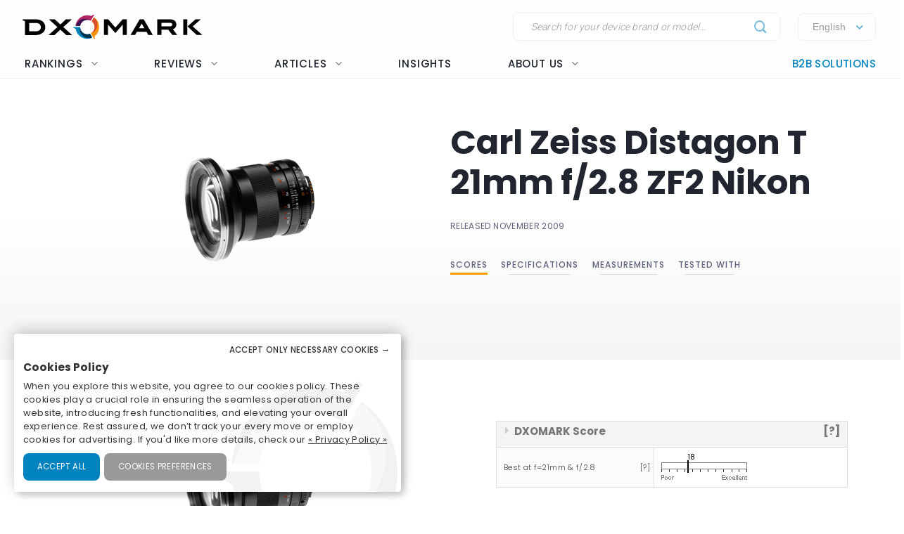

--- FILE ---
content_type: text/html; charset=UTF-8
request_url: https://www.dxomark.com/Lenses/Zeiss/Carl-Zeiss-Distagon-2.8-21mm-ZF2-Nikon-mounted-on-Nikon-D700---__441
body_size: 22325
content:
<!DOCTYPE html>
<html lang="fr">
    <head>
                        <title>Carl Zeiss Distagon T 21mm f/2.8 ZF2 Nikon - DXOMARK</title>

                            <meta charset="UTF-8" />
                <meta name="viewport" content="width=device-width">
                <meta http-equiv="X-UA-Compatible" content="IE=edge">
                <meta name="description" content="">

                                                            <link rel="canonical" href="/Lenses/Zeiss/Carl-Zeiss-Distagon-2.8-21mm-ZF2-Nikon-mounted-on-Nikon-D700---__441">
                                    
                <meta property="og:type" content="website">
                <meta property="og:title" content="DXOMARK">
                                <meta property="og:url" content="http://www.dxomark.com/Lenses/Zeiss/Carl-Zeiss-Distagon-2.8-21mm-ZF2-Nikon-mounted-on-Nikon-D700---__441">
                <meta property="og:site_name" content="DXOMARK">
                <meta property="og:image" content="https://www.dxomark.com/wp-content/uploads/2020/10/DXOMARK.jpg">
                <meta property="og:image:width" content="1920">
                <meta name="twitter:card" content="summary_large_image">
                <meta property="og:image:height" content="1080">


                    
            
            <link rel='stylesheet' href='https://www.dxomark.com/wp-content/plugins/sitepress-multilingual-cms/templates/language-switchers/legacy-list-horizontal/style.min.css?ver=1' type='text/css' media='all' /><link rel='stylesheet' href='https://www.dxomark.com/wp-content/themes/flatsome/style.css?ver=4.0.0.53' type='text/css' media='all' /><link rel='stylesheet' href='https://www.dxomark.com/assets/src/libs/select2/css/select2.css?ver=4.0.0.53' type='text/css' media='all' /><link rel='stylesheet' href='https://www.dxomark.com/wp-content/themes/flatsome/assets/css/flatsome.css?ver=3.18.3' type='text/css' media='all' /><link rel='stylesheet' href='https://www.dxomark.com/wp-content/themes/flatsome-child/assets/css/legacy.css?ver=0.0.2.4' type='text/css' media='all' /><link rel='stylesheet' href='https://www.dxomark.com/wp-content/themes/flatsome-child/assets/css/global.css?ver=0.0.8.0' type='text/css' media='all' /><link rel='stylesheet' href='https://www.dxomark.com/wp-content/themes/flatsome-child/assets/css/custom.css?ver=0.0.1.42' type='text/css' media='all' /><link rel='stylesheet' href='https://www.dxomark.com/wp-content/themes/flatsome-child/tracking/cookies/orejime.css?ver=0.0.9' type='text/css' media='all' /><link rel='stylesheet' href='https://www.dxomark.com/wp-content/themes/flatsome-child/tracking/cookies/orejime-styles.css?ver=0.0.9' type='text/css' media='all' /><link rel='stylesheet' href='https://www.dxomark.com/wp-content/themes/flatsome-child/tracking/cookies/custom-styles.css?ver=0.0.9' type='text/css' media='all' /><link rel='stylesheet' href='https://www.dxomark.com/wp-content/themes/flatsome-child/style.css?ver=4.0.0.53' type='text/css' media='all' /><head>
	
	
	

	<script>(function(html){html.className = html.className.replace(/\bno-js\b/,'js')})(document.documentElement);</script>






	<!-- This site is optimized with the Yoast SEO Premium plugin v22.0 (Yoast SEO v22.0) - https://yoast.com/wordpress/plugins/seo/ -->
	
	
	
	
	
	
	
	
	
	
	
	
	
	
	
	
	<!-- / Yoast SEO Premium plugin. -->











<style id='wp-block-library-inline-css' type='text/css'>
:root{--wp-admin-theme-color:#007cba;--wp-admin-theme-color--rgb:0,124,186;--wp-admin-theme-color-darker-10:#006ba1;--wp-admin-theme-color-darker-10--rgb:0,107,161;--wp-admin-theme-color-darker-20:#005a87;--wp-admin-theme-color-darker-20--rgb:0,90,135;--wp-admin-border-width-focus:2px;--wp-block-synced-color:#7a00df;--wp-block-synced-color--rgb:122,0,223}@media (min-resolution:192dpi){:root{--wp-admin-border-width-focus:1.5px}}.wp-element-button{cursor:pointer}:root{--wp--preset--font-size--normal:16px;--wp--preset--font-size--huge:42px}:root .has-very-light-gray-background-color{background-color:#eee}:root .has-very-dark-gray-background-color{background-color:#313131}:root .has-very-light-gray-color{color:#eee}:root .has-very-dark-gray-color{color:#313131}:root .has-vivid-green-cyan-to-vivid-cyan-blue-gradient-background{background:linear-gradient(135deg,#00d084,#0693e3)}:root .has-purple-crush-gradient-background{background:linear-gradient(135deg,#34e2e4,#4721fb 50%,#ab1dfe)}:root .has-hazy-dawn-gradient-background{background:linear-gradient(135deg,#faaca8,#dad0ec)}:root .has-subdued-olive-gradient-background{background:linear-gradient(135deg,#fafae1,#67a671)}:root .has-atomic-cream-gradient-background{background:linear-gradient(135deg,#fdd79a,#004a59)}:root .has-nightshade-gradient-background{background:linear-gradient(135deg,#330968,#31cdcf)}:root .has-midnight-gradient-background{background:linear-gradient(135deg,#020381,#2874fc)}.has-regular-font-size{font-size:1em}.has-larger-font-size{font-size:2.625em}.has-normal-font-size{font-size:var(--wp--preset--font-size--normal)}.has-huge-font-size{font-size:var(--wp--preset--font-size--huge)}.has-text-align-center{text-align:center}.has-text-align-left{text-align:left}.has-text-align-right{text-align:right}#end-resizable-editor-section{display:none}.aligncenter{clear:both}.items-justified-left{justify-content:flex-start}.items-justified-center{justify-content:center}.items-justified-right{justify-content:flex-end}.items-justified-space-between{justify-content:space-between}.screen-reader-text{clip:rect(1px,1px,1px,1px);word-wrap:normal!important;border:0;-webkit-clip-path:inset(50%);clip-path:inset(50%);height:1px;margin:-1px;overflow:hidden;padding:0;position:absolute;width:1px}.screen-reader-text:focus{clip:auto!important;background-color:#ddd;-webkit-clip-path:none;clip-path:none;color:#444;display:block;font-size:1em;height:auto;left:5px;line-height:normal;padding:15px 23px 14px;text-decoration:none;top:5px;width:auto;z-index:100000}html :where(.has-border-color){border-style:solid}html :where([style*=border-top-color]){border-top-style:solid}html :where([style*=border-right-color]){border-right-style:solid}html :where([style*=border-bottom-color]){border-bottom-style:solid}html :where([style*=border-left-color]){border-left-style:solid}html :where([style*=border-width]){border-style:solid}html :where([style*=border-top-width]){border-top-style:solid}html :where([style*=border-right-width]){border-right-style:solid}html :where([style*=border-bottom-width]){border-bottom-style:solid}html :where([style*=border-left-width]){border-left-style:solid}html :where(img[class*=wp-image-]){height:auto;max-width:100%}:where(figure){margin:0 0 1em}html :where(.is-position-sticky){--wp-admin--admin-bar--position-offset:var(--wp-admin--admin-bar--height,0px)}@media screen and (max-width:600px){html :where(.is-position-sticky){--wp-admin--admin-bar--position-offset:0px}}
</style>




<style id='flatsome-main-inline-css' type='text/css'>
@font-face {
				font-family: "fl-icons";
				font-display: block;
				src: url(https://www.dxomark.com/wp-content/themes/flatsome/assets/css/icons/fl-icons.eot?v=3.18.3);
				src:
					url(https://www.dxomark.com/wp-content/themes/flatsome/assets/css/icons/fl-icons.eot#iefix?v=3.18.3) format("embedded-opentype"),
					url(https://www.dxomark.com/wp-content/themes/flatsome/assets/css/icons/fl-icons.woff2?v=3.18.3) format("woff2"),
					url(https://www.dxomark.com/wp-content/themes/flatsome/assets/css/icons/fl-icons.ttf?v=3.18.3) format("truetype"),
					url(https://www.dxomark.com/wp-content/themes/flatsome/assets/css/icons/fl-icons.woff?v=3.18.3) format("woff"),
					url(https://www.dxomark.com/wp-content/themes/flatsome/assets/css/icons/fl-icons.svg?v=3.18.3#fl-icons) format("svg");
			}
</style>







<script type="text/javascript" src="https://www.dxomark.com/wp-includes/js/jquery/jquery.min.js?ver=3.7.1" id="jquery-core-js"></script>
<script type="text/javascript" id="geojs-js-before">
/* <![CDATA[ */
function geoip(geoipresponse) {
            let countryCode = geoipresponse.country_code;
            if (countryCode == 'FR') {
                jQuery('.amazon-affiliate-card').not('.country-' + countryCode.toLowerCase()).hide();
            }

            if (!jQuery('.amazon-affiliate-card.country-' + countryCode.toLowerCase()).length) {
                jQuery('#prices').hide();
                jQuery('.pricing-menu').hide();
            }
        }
/* ]]> */
</script>
<script type="text/javascript" src="https://get.geojs.io/v1/ip/geo.js?ver=6.4.3" id="geojs-js" async="async" data-wp-strategy="async"></script>
<script type="text/javascript" id="wpml-xdomain-data-js-extra">
/* <![CDATA[ */
var wpml_xdomain_data = {"css_selector":"wpml-ls-item","ajax_url":"https:\/\/www.dxomark.com\/wp-admin\/admin-ajax.php","current_lang":"en","_nonce":"1066755eed"};
/* ]]> */
</script>
<script type="text/javascript" src="https://www.dxomark.com/wp-content/plugins/sitepress-multilingual-cms/res/js/xdomain-data.js?ver=4.6.9" id="wpml-xdomain-data-js" defer="defer" data-wp-strategy="defer"></script>








<!-- This site is optimized with the Schema plugin v1.7.9.6 - https://schema.press -->
<script type="application/ld+json">{"@context":"https:\/\/schema.org","@type":"Organization","@id":"https:\/\/www.dxomark.com#organization","name":"DXOMARK","url":"https:\/\/www.dxomark.com","logo":"https:\/\/cdn.dxomark.com\/wp-content\/themes\/flatsome-child\/assets\/img\/logo-o.svg","sameAs":["http:\/\/www.facebook.com\/pages\/DxOMark\/213142635378983?sk=wall","https:\/\/twitter.com\/dxomark\/","https:\/\/www.instagram.com\/dxomark\/","https:\/\/www.youtube.com\/channel\/UCjVn8ZMN6k8uZ-QP5RUj-vQ","https:\/\/fr.linkedin.com\/company\/dxomark-image-labs"]}</script>

<!-- Markup (JSON-LD) structured in schema.org ver.4.7.0 START -->
<script type="application/ld+json">
{
    "@context": "http://schema.org",
    "@type": "WebSite",
    "name": "DXOMARK",
    "alternateName": "",
    "url": "https://www.dxomark.com"
}
</script>
<!-- Markup (JSON-LD) structured in schema.org END -->

        <script>
            if ((document.cookie.match( /^(?:.*;)?\s*cookie_notice_accepted\s*=\s*([^;]+)(?:.*)?$/)||[,null])[1] != 'false') {


                (function(i,s,o,g,r,a,m){i['GoogleAnalyticsObject']=r;i[r]=i[r]||function(){
                (i[r].q=i[r].q||[]).push(arguments)},i[r].l=1*new Date();a=s.createElement(o),
                m=s.getElementsByTagName(o)[0];a.async=1;a.src=g;m.parentNode.insertBefore(a,m)
                })(window,document,'script','https://www.google-analytics.com/analytics.js','ga');

                ga('create', 'UA-5340360-1', 'auto');
                ga('set', 'contentGroup1', 'DXOMARK');
                ga('send', 'pageview');

                function _gaLt(event) {

                    /* If GA is blocked or not loaded, or not main|middle|touch click then don't track */
                    if (!ga.hasOwnProperty('loaded') || ga.loaded != true || (event.which != 1 && event.which != 2)) {
                        return;
                    }

                    var el = event.srcElement || event.target;

                    /* Loop up the DOM tree through parent elements if clicked element is not a link (eg: an image inside a link) */
                    while (el && (typeof el.tagName == 'undefined' || el.tagName.toLowerCase() != 'a' || !el.href)) {
                        el = el.parentNode;
                    }

                    /* if a link with valid href has been clicked */
                    if (el && el.href) {

                        var link = el.href;

                        /* Only if it is an external link */
                        if (link.indexOf(location.host) == -1 && link.indexOf('cdn.dxomark.com') == -1 && !link.match(/^javascript\:/i)) {

                            /* Is actual target set and not _(self|parent|top)? */
                            var target = (el.target && !el.target.match(/^_(self|parent|top)$/i)) ? el.target : false;

                            /* Assume a target if Ctrl|shift|meta-click */
                            if (event.ctrlKey || event.shiftKey || event.metaKey || event.which == 2) {
                                target = '_blank';
                            }

                            var hbrun = false; // tracker has not yet run

                            /* HitCallback to open link in same window after tracker */
                            var hitBack = function() {
                                /* run once only */
                                if (hbrun) return;
                                hbrun = true;
                                window.location.href = link;
                            };

                            var label = el.textContent || el.innerText || '';

                            if (target) { /* If target opens a new window then just track */
                                ga(
                                    'send', 'event', 'Outgoing Links', link,
                                    label
                                );
                            } else { /* Prevent standard click, track then open */
                                event.preventDefault ? event.preventDefault() : event.returnValue = !1;
                                /* send event with callback */
                                ga(
                                    'send', 'event', 'Outgoing Links', link,
                                    label, {
                                        'hitCallback': hitBack
                                    }
                                );

                                /* Run hitCallback again if GA takes longer than 1 second */
                                setTimeout(hitBack, 1000);
                            }
                        }
                    }
                }

                var _w = window;
                /* Use 'click' if touchscreen device, else 'mousedown' */
                var _gaLtEvt = ('ontouchstart' in _w) ? 'click' : 'mousedown';
                /* Attach the event to all clicks in the document after page has loaded */
                _w.addEventListener ? _w.addEventListener('load', function() {document.body.addEventListener(_gaLtEvt, _gaLt, !1)}, !1)
                    : _w.attachEvent && _w.attachEvent('onload', function() {document.body.attachEvent('on' + _gaLtEvt, _gaLt)});
            }

            jQuery(function($){
                $(document).ready(function() {
                    $('.orejime-Notice-saveButton').click(function(){
                        ga('send', {
                          hitType: 'event',
                          eventCategory: 'Cookies',
                          eventAction: 'Accept',
                          eventLabel: 'Accept Cookies'
                        });
                    });

                    $('.orejime-Notice-declineButton').click(function(){
                        ga('send', {
                          hitType: 'event',
                          eventCategory: 'Cookies',
                          eventAction: 'Necessary only',
                          eventLabel: 'Accept only necessary cookies'
                        });
                    });

                    $('.orejime-Notice-learnMoreButton').click(function(){
                        ga('send', {
                          hitType: 'event',
                          eventCategory: 'Cookies',
                          eventAction: 'Preferences',
                          eventLabel: 'Cookies preferences'
                        });
                    });

                    $('.orejime-Notice-privacyPolicyLink').click(function(){
                        ga('send', {
                          hitType: 'event',
                          eventCategory: 'Cookies',
                          eventAction: 'Privacy Policy',
                          eventLabel: 'Privacy Policy'
                        });
                    });


                    var target = document.querySelector('.orejime-ModalPortal');
                    var observer = new MutationObserver(function(mutations) {
                        $('.orejime-Modal-saveButton').click(function(){
                            ga('send', {
                              hitType: 'event',
                              eventCategory: 'Cookies',
                              eventAction: 'Confirm',
                              eventLabel: 'Confirm'
                            });
                        });

                        $('.orejime-AppToggles-disableAll').click(function(){
                            ga('send', {
                              hitType: 'event',
                              eventCategory: 'Cookies',
                              eventAction: 'Disable all',
                              eventLabel: 'Disable all except necessary cookies'
                            });
                        });

                        $('.orejime-AppToggles-enableAll').click(function(){
                            ga('send', {
                              hitType: 'event',
                              eventCategory: 'Cookies',
                              eventAction: 'Enable all',
                              eventLabel: 'Enable all cookies'
                            });
                        });
                    });

                    observer.observe(target, {
                        childList:     true
                    });



                    $('.smartphones-ranking #ranking-brand-filter').click(function(){
                        ga('send', {
                          hitType: 'event',
                          eventCategory: 'Smartphone Ranking Filters',
                          eventAction: 'Filter Use',
                          eventLabel: 'Brand Filter'
                        });
                    });

                    $('.smartphones-ranking #ranking-segment-filter').click(function(){
                        ga('send', {
                          hitType: 'event',
                          eventCategory: 'Smartphone Ranking Filters',
                          eventAction: 'Filter Use',
                          eventLabel: 'Segment Filter'
                        });
                    });

                    $('.smartphones-ranking #ranking-price-filter').click(function(){
                        ga('send', {
                          hitType: 'event',
                          eventCategory: 'Smartphone Ranking Filters',
                          eventAction: 'Filter Use',
                          eventLabel: 'Price Filter'
                        });
                    });

                    $('.smartphones-ranking #ranking-date-filter').click(function(){
                        ga('send', {
                          hitType: 'event',
                          eventCategory: 'Smartphone Ranking Filters',
                          eventAction: 'Filter Use',
                          eventLabel: 'Date Filter'
                        });
                    });

                    $('.speakers-ranking #ranking-brand-filter').click(function(){
                        ga('send', {
                          hitType: 'event',
                          eventCategory: 'Speaker Ranking Filters',
                          eventAction: 'Filter Use',
                          eventLabel: 'Brand Filter'
                        });
                    });

                    $('.speakers-ranking #ranking-segment-filter').click(function(){
                        ga('send', {
                          hitType: 'event',
                          eventCategory: 'Speaker Ranking Filters',
                          eventAction: 'Filter Use',
                          eventLabel: 'Segment Filter'
                        });
                    });

                    $('.speakers-ranking #ranking-price-filter').click(function(){
                        ga('send', {
                          hitType: 'event',
                          eventCategory: 'Speaker Ranking Filters',
                          eventAction: 'Filter Use',
                          eventLabel: 'Price Filter'
                        });
                    });

                    $('.speakers-ranking #ranking-date-filter').click(function(){
                        ga('send', {
                          hitType: 'event',
                          eventCategory: 'Speaker Ranking Filters',
                          eventAction: 'Filter Use',
                          eventLabel: 'Date Filter'
                        });
                    });

                    $('.ranking-position .more').click(function(){
                        ga('send', {
                          hitType: 'event',
                          eventCategory: 'Review Rankings Expand',
                          eventAction: 'Show More',
                          eventLabel: 'Ranking Expand'
                        });
                    });

                    $('.rankings-container .us-switch').click(function(){
                        ga('send', {
                          hitType: 'event',
                          eventCategory: 'Speaker Ranking US-Toggle',
                          eventAction: 'US Toggle Switch',
                          eventLabel: 'US Toggle'
                        });
                    });

                    $('.smartphones .sort-header').click(function(){
                        let sortColumn = '';
                        if ($(this).hasClass('mobile')) {
                            sortColumn = 'Camera';
                        } else if ($(this).hasClass('selfie')) {
                            sortColumn = 'Selfie';
                        } else if ($(this).hasClass('audio')) {
                            sortColumn = 'Audio';
                        } else if ($(this).hasClass('display')) {
                            sortColumn = 'Display';
                        } else if ($(this).hasClass('battery')) {
                            sortColumn = 'Battery';
                        } else if ($(this).hasClass('launch_date')) {
                            sortColumn = 'Date';
                        } else if ($(this).hasClass('launch_price')) {
                            sortColumn = 'Price';
                        }

                        ga('send', {
                          hitType: 'event',
                          eventCategory: 'Smartphone Ranking Sort',
                          eventAction: 'Sort by Protocol',
                          eventLabel: sortColumn + ' Sort'
                        });
                    });

                    $('.speakers .sort-header').click(function(){
                        let sortColumn = '';
                        if ($(this).hasClass('launch_date')) {
                            sortColumn = 'Date';
                        } else if ($(this).hasClass('launch_price')) {
                            sortColumn = 'Price';
                        }

                        ga('send', {
                          hitType: 'event',
                          eventCategory: 'Speaker Ranking Sort',
                          eventAction: 'Sort by Protocol',
                          eventLabel: sortColumn + ' Sort'
                        });
                    });


                    $('.download-report-camera').click(function(){
                        ga('send', {
                          hitType: 'event',
                          eventCategory: 'Download Report',
                          eventAction: 'Download Report Camera',
                          eventLabel: 'Download Report Camera'
                        });
                    });



                    setTimeout(function() {
                        if (document.querySelector('affilizz-lazy-content') !== null && document.querySelector('affilizz-lazy-content').shadowRoot.querySelector('.affilizz-offer') !== null) {
                            $('.download-report-camera').click(function(){
                                ga('send', {
                                  hitType: 'event',
                                  eventCategory: 'Affiliz Display',
                                  eventAction: 'Affiliz Display Product Review',
                                  eventLabel: 'Affiliz Display Product Review'
                                });
                            });
                        }
                    }, 3000);

                });
            });

        </script>

    
        <!-- Google tag (gtag.js) -->
        <script async src="https://www.googletagmanager.com/gtag/js"></script>
        <script>
            if ((document.cookie.match( /^(?:.*;)?\s*cookie_notice_accepted\s*=\s*([^;]+)(?:.*)?$/)||[,null])[1] != "false") {
                window.dataLayer = window.dataLayer || [];
                function gtag(){dataLayer.push(arguments);}
                gtag("js", new Date());
                gtag("config", "G-9JY6CQ7T1K");

            }
        </script>
    
        <!-- Microsoft clarity -->
        <script type="text/javascript" type="opt-in" data-type="application/javascript" data-name="microsoftClarity">
            (function(c,l,a,r,i,t,y){
                c[a]=c[a]||function(){(c[a].q=c[a].q||[]).push(arguments)};
                t=l.createElement(r);t.async=1;t.src="https://www.clarity.ms/tag/"+i;
                y=l.getElementsByTagName(r)[0];y.parentNode.insertBefore(t,y);
            })(window, document, "clarity", "script", "k1rgrsydgv");
        </script>
    <script type="text/javascript">var cdn = "https://www.dxomark.com";</script><style>.bg{opacity: 0; transition: opacity 1s; -webkit-transition: opacity 1s;} .bg-loaded{opacity: 1;}</style><style></style>
        <style type="text/css">

            @font-face {
                font-family: FuturaPTMedium;
                src: url("../assets/fonts/futura-pt-medium.otf");
            }

            #comments {
                display: none;
            }

            .labelTitle {
                display: flex;
                flex-direction: column;
                justify-content: center;
            }

            .labelTitle span {
                font-weight: 400;
            }

            .label-sub {
                font-size: 15px;
                font-style: italic;
            }

            .labeled-devices .title p.h1 {
                font-size: 96px;
                border-bottom: none;
                margin-bottom: 0;
                padding-bottom: 0;
                color: #21252f;
            }
            .labeled-devices .title h2 {
                font-size: 28px;
                font-weight: 500;
                border-bottom: none;
                margin-top: 0;
            }

            .labeled-devices .label-stamp {
                display: flex;
                flex-direction: column;
            }


            .labeled-devices .accordion-title {
                padding: 0;
                background: none;
                border: none;
            }

            .labeled-devices .accordion-title i {
                margin: -22px 0 0;
                padding: 0 10px;
            }

            .labeled-devices .accordion-inner {
                padding: 0;
            }


            .labeled-devices .parent {
              display: flex;
              flex-wrap: wrap;
            }

            .labeled-devices .child {
                flex: 1 0 30%;
                margin: 5px 0;
                text-overflow: ellipsis;
                white-space: nowrap;
                overflow: hidden;
                font-family: "Poppins";
                font-style: normal;
                font-weight: 600;
                font-size: 13px;
                line-height: 20px;
            }

            .labeled-devices .child a {
                color: #5e627b;
            }

            .labeled-devices .label-tabs h2 {
            }

            .labeled-devices h3 {
                font-size: 28px;
                margin-bottom: 0;
                margin-top: 30px;
            }

            .labeled-devices .label-gold h3,
            .labeled-devices .label-gold h4 {
                color:  #D7B361;
            }

            .labeled-devices .label-silver h3,
            .labeled-devices .label-silver h4 {
                color:  #606060;
            }

            .labeled-devices .label-bronze h3,
            .labeled-devices .label-bronze h4 {
                color:  #B13F18;
            }


            .labeled-devices .label-tabs .tab-panels {
                border: none;
            }

            .labeled-devices .label-tabs ul li {
                text-align: center;
                margin: -2px 0;
            }

             .labeled-devices .label-tabs ul li .tab-icon {
                width: 50px;
                height: 50px;
            }

            .labeled-devices .label-tabs ul li.active a {
                font-weight: 600;
                position: relative;
                filter: none;
                border-bottom: 3px solid var(--context-color);
            }
            .labeled-devices .label-tabs ul li.active aaa:after {
                content: "";
                background-color: var(--context-color);
                height: 3px;
                width: 100%;
            }

            .labeled-devices .label-tabs ul li a {
                background: none;
                font-family: "Poppins";
                font-weight: 400;
                font-size: 12px;                                
                display: flex;
                flex-direction: column;
                flex-wrap: nowrap;
                justify-content: flex-start;
                border: none;
                padding: 5px 0 0;
                margin: 0 10px;
                border-bottom: 3px solid white;
                filter: opacity(0.5) grayscale(1);
            }

            .labeled-devices .tabbed-content > ul.nav-size-normal > li {
                margin: 15px;
            }

        </style>

        <script type="text/javascript">

        function getSVGParams() {
            // Find all .dynamic-svg SVGs elements
            // console.log("1");
            const dynamicSVGs = document.getElementsByClassName("dynamic-svg");
            // Replace dynamic params for each SVGs
            for (i = 0; i < dynamicSVGs.length; i++) {
                const dynamicSVG = dynamicSVGs[i];
                const dynamicSVGSRC = dynamicSVG.getAttribute("data");
                const dynamicSVGParams = dynamicSVGSRC.split("?")[1].split("&");
                // Set SGV object attribute for each dynamic params
                for (y = 0; y < dynamicSVGParams.length; y++) {
                    // console.log("2");
                    var sName = dynamicSVGParams[y].split("=")[0];
                    var sValue = dynamicSVGParams[y].split("=")[1];
                    if (dynamicSVG.contentDocument) {
                        let textElement = dynamicSVG.contentDocument.documentElement.querySelector("#dynamic-param-" + sName);
                        // console.log(sValue);
                        
                        if (textElement) {
                            textElement.textContent = sValue;
                        }
                    }
                }
            }
        };

        document.addEventListener("DOMContentLoaded", function() {
            const dynamicSVGs = document.getElementsByClassName("dynamic-svg");
            for (i = 0; i < dynamicSVGs.length; i++) {
                const dynamicSVG = dynamicSVGs[i];
                dynamicSVG.addEventListener("load", function() {
                    // console.log("ok");
                    getSVGParams();
                }, true);
            }
        }, false);

        </script>
        <script type="text/javascript">
                jQuery(document).ready(function() {
                  const myHash = location.hash.substr(1)
                  // console.log(myHash);
                  if (myHash == "speakers") {
                    $(".speakers .accordion-inner").show();
                  }
                })
        </script>

    <link rel="icon" href="https://www.dxomark.com/wp-content/uploads/2019/09/logo-o-transparent-150x150.png" sizes="32x32" />
<link rel="icon" href="https://www.dxomark.com/wp-content/uploads/2019/09/logo-o-transparent.png" sizes="192x192" />



    <style type="text/css">

        .subscoreTitle h4 {
            font-size: 1.6em;
        }

        .subscoreTitle h5 {
            font-size: 1.5em;
            margin-bottom: 0;
            flex: 1;
            line-height: 32px;
        }

        .score-summary .bars-graph .col .row .col {
            margin: 10px 0!important;
        }

        .subscoreHeading.heading-score-v5.summary-v5 {
                padding: 5px;
                margin: 0;
        }

        .subscoreHeading.heading-score-v5.summary-v5 .summaryBar {
            display: flex;
            flex-direction: row;
            align-content: center;
        }

        .subscoreHeading.heading-score-v5.summary-v5 .summaryBar .subscoreTitle {
            min-width: 100px;
            font-size: 13px;
            line-height: 24px;
            justify-content: flex-end;
            padding-right: 10px;
        }
        .subscoreHeading.heading-score-v5.summary-v5 .summaryBar .subscoreTitle a {
            color: #5e627b;
        }

        .subscoreHeading.heading-score-v5.summary-v5 .summaryBar .subScoreBars {
            transform: scale(0.65);
            width: 95%;
            margin: -8px -45% -8px -20%;
            align-content: center;
        }

        .subscoreHeading.heading-score-v5.summary-v5 .currentScore {
            font-size: 20px;
            width: 30px;
            text-align: center;
        }

        .subscoreHeading.heading-score-v5.summary-v5 .subScoreBars .bestDeviceBar .bestDeviceSubScore {
            display: block;            
        }



            .score-summary.battery .subscores {
                justify-content: left;
                padding-left: 15px;
                color: #5e627b;
            }

            .score-summary.battery .subscores .value {
                color: var(--context-color);
            }

            .score-summary.battery .subscores .value {
                font-size: 28px;
            }

            .score-summary.battery .bars-graph .col.large-8 {
                margin: 5px -15px 5px;
            }


            @media (max-width: 849px) {
                .score-summary.battery .subscores {
                    justify-content: center!important;
                    text-align: center;
                }
            }





            .score-summary .subscores,
            .score-summary.camera .subscores,
            .score-summary.audio .subscores,
            .score-summary.selfie .subscores,
            .score-summary.display .subscores,
            .score-summary.battery .subscores,
            .score-summary .subscores a,
            .score-summary.camera .subscores a,
            .score-summary.audio .subscores a,
            .score-summary.selfie .subscores a,
            .score-summary.display .subscores a,
            .score-summary.battery .subscores a {
                justify-content: left;
                color: #5e627b;
                height: 100%;
            }

            .score-summary .subscores .value {
                color: var(--context-color);
            }

            @media (max-width: 849px) {
                .score-summary .subscores {
                    justify-content: center!important;
                    text-align: center;
                }

                .subscoreHeading.heading-score-v5.summary-v5 .summaryBar .subScoreBars {
                    margin: -8px -45% -8px -18%;
                    width: 100%;
                }
            }
    </style>
    <style>
        .subscoreHeading.heading-score-v5 {
            background-color: #fff;
            border: none;
            padding: 20px 0 10px;
            flex-direction: column;
            font-size: 16px;
        }
        .subscoreHeading.heading-score-v5 .subscoreTitle {
            display: flex;
            flex-direction: row;
        }


        .subscoreHeading.heading-score-v5 .currentScore {
            font-size: 2em;
            font-family: var(--global--font-titles);
            font-weight: 700;
            color: var(--context-color);
            padding-right: 5px;
            line-height: 35px;
            min-width: 65px;
        }
        .subscoreHeading.heading-score-v5 h2, .subscoreHeading.heading-score-v5 h3, .subscoreHeading.heading-score-v5 h4 {
            font-weight: 600;
            /*color: var(--context-color);*/
            color: #5e627b;
        }
        .subscoreHeading.heading-score-v5 h3 {
            font-size: 2em;
        }
        .subscoreHeading.heading-score-v5 .subScoreBars {
            min-width: 60%;
            font-family: var(--global--font-titles);
            margin-top: 10px;
        }
        .subscoreHeading.heading-score-v5 .subScoreBars .bestDeviceBar {
            height: 15px;
            border-radius: 100px;
            margin: 10px 0;
            min-width: 55%;
        }

        .subscoreHeading.heading-score-v5 .subScoreBars .currentDeviceBar {
            border-radius: 100px;
        }
        .subscoreHeading.heading-score-v5 .subScoreBars .bestDeviceBar p.currentDeviceName {
            display: none;
        }
        .subscoreHeading.heading-score-v5 .subScoreBars .bestDeviceBar .bestDeviceSubScore {
            padding: 0;
            margin-top: -5px;
            font-size: 1em;
            font-weight: 600;
            width: 40px;
        }
        .subscoreHeading.heading-score-v5 .subScoreBars .bestDeviceBar>p {
            color: #b7baca;
        }
        .subscoreHeading.heading-score-v5 .subScoreBars .bestDeviceName {
            font-size: 0.75em;
            font-weight: 600;
            color: #b7baca;
        }

        .subscoreHeading.heading-score-v5 .subScoreBars .bestDeviceBar {
            min-width: calc(100% - 105px)
        }

        .subscoreHeading.heading-score-v5 .subScoreBars .bestDeviceNameMobile {
            width: 100%;
            text-align: right;
            font-size: 0.75em;
            padding: 8px 0 3px;
            font-weight: 600;
            color: #b7baca;
        }

        .subscoreHeading.heading-score-v5.level-4 {
            font-size:  14px;
        }
        .subscoreHeading.heading-score-v5.level-4 .subScoreBars,
        .subscoreHeading.heading-score-v5.level-4 .currentScore {
            padding: 0px 20px 0 2px;
        }
        .subscoreHeading.heading-score-v5.level-4 .subScoreBars .bestDeviceBar {
            height: 12px;
        }

        .subscoreHeading.heading-score-v5.level-5 {
            font-size:  12px;
        }
        .subscoreHeading.heading-score-v5.level-5 .subScoreBars,
        .subscoreHeading.heading-score-v5.level-5 .currentScore {
            padding: 0px 20px 0 2px;
        }
        .subscoreHeading.heading-score-v5.level-5 .subScoreBars .bestDeviceBar {
            height: 10px;
        }

        @media (max-width: 849px) {

            .subscoreHeading.heading-score-v5 .subScoreBars .bestDeviceName {
                width: 100%;
                text-align: right;
                font-size: 0.75em;
            }

        }

        @media (max-width: 549px) {
            .subscoreHeading.heading-score-v5 .subScoreBars .bestDeviceBar .bestDeviceSubScore {
                display: block;
            }
        }




        .info-box {
            border: 1px solid #eee;
            border-radius: var(--global--border-radius);
            display: flex;
            flex-direction: row;
            padding: 10px 20px;
            font-size: 13px;
            font-style: italic;
            margin: -10px 0 30px;
        }

        .info-box .info-box-icon {
            display: flex;
            flex-direction: column;
            justify-content: center;
            align-content: center;
        }

        .info-box .info-box-icon a {
            background-color: #dddddd;
            border-radius: 50px;
            color: white;
            text-align: center;
            width: 20px;
            height: 20px;
            cursor: pointer;
            display: inline-block;
            line-height: 20px;
            font-size: 13px;
            font-weight: bolder;
            font-family: monospace;
            font-style: italic;
            font-style: italic;
            transform: scale(1.5);
            margin: 0 40px 0 30px;
        }

        .info-box .info-box-title {
            font-weight: 600;
            padding-top: 10px;
        }

        .info-box .info-box-content {
            font-size: 1em;   
        }

        .info-box .info-box-content p {
            margin: 5px 0;
        }

        .info-box .info-box-link {
            text-align: right;
        }

        .info-box .info-box-link a {
            color: #334862;
            font-size: 1em;
            font-weight: 600;   
        }

        .info-box .info-box-link a i {
            font-size: 15px;
            top: 4px;
            left: 6px; 
        }

        @media (max-width: 849px) {

            .info-box {
                font-size: 11px;
            }

            .info-box .info-box-icon a {
                margin: 0 15px 0 0;
                transform: scale(1);
            }

        }

    </style>		<style type="text/css" id="wp-custom-css">
			/*
You can add your own CSS here.

Click the help icon above to learn more.
*/

#post-16072 .entry-image {
display: none;
}		</style>
		
    <style>

        .echarts-item {
            padding: 30px 15px 15px;
            border-radius: var(--global--border-radius-buttons);
            border: 1px solid #eee;
            background-color: #fff;
        }

        .echarts-item .echarts-item {
            border: none;
        }

        .tabbed-content .echarts-item {
            border: none;
            background: none;
        }

        .tabbed-content.two-tabs {
            padding: 15px 0;
        }

        .tabbed-content.two-tabs .col {
            padding-bottom: 0;
        }

        .tabbed-content.two-tabs .tab-panels {
            border-radius: 0 var(--global--border-radius-buttons) var(--global--border-radius-buttons) var(--global--border-radius-buttons);
            border-color: #eee;
            padding: 0;
        }

        .tabbed-content.two-tabs ul li {
            text-align: center;
            margin: -2px 0;
        }

         .tabbed-content.two-tabs ul li .tab-icon {
            width: 50px;
            height: 50px;
        }

        .tabbed-content.two-tabs ul li.active a {
            font-weight: 600;
            position: relative;
            border-top: 1px solid;
            border-color: #eee;
            background: white;
            border-top: 1px solid #eee;
            border-left: 1px solid #eee;
            border-right: 1px solid #eee;
        }
        .tabbed-content.two-tabs ul li.active aaa:after {
            content: '';
            background-color: var(--context-color);
            height: 3px;
            width: 100%;
        }

        .tabbed-content.two-tabs ul li a {
            background: none;
            font-family: 'Poppins';
            font-weight: 400;                                
            display: flex;
            flex-direction: row;
            flex-wrap: nowrap;
            justify-content: flex-start;
            background: #eee;
            border-radius: var(--global--border-radius-buttons) var(--global--border-radius-buttons) 0 0;
            padding: 5px 15px 0;
            border-color: white;
        }
        .tabbed-content.two-tabs ul li a span {
            margin: 10px 0;
        }
    </style><style id="kirki-inline-styles"></style></head>

            <link rel="stylesheet" href="https://www.dxomark.com/assets/build/overridewptemplate.css?3.0.7">













        
    <link rel="stylesheet" href="/assets/build/lens.css?3.0.7">
        <style>
        .related-posts h3 {
            color: #777;
        }
        .protocolsNav li a img {
            padding: 7px;
        }
        .protocolsNav li.scores a img {
            padding: 6px;
            height: 33px;
        }
        #compareCart #compareCartWrapper #compareCartTitle #compareCartAddMoreButton, #compareCart #compareCartWrapper #compareCartTitle #compareCartTitleButton {
            background-color: var(--context-color);
            border-radius: 5px;
        }

        #compareCart #compareCartWrapper.expanded #compareCartBody {
            border-radius: var(--global--border-radius-bars);
        }

        #compareCart #compareCartWrapper {
            z-index: 0;
        }

        #tabs-4 .block_descriptifmini {
            border-radius: 6px;
        }

    </style>

                        <script type="text/javascript">
          var DXO_CURRENT_LOCALE = 'en';
          var DXO_PATH_PREFIX = window.DXO_PATH_PREFIX = "";
          var DXO_POINT_CLOUD_INTL = {
            lensDatabase: {
              thead: {
                model: 'Model', //"Model"
                price: 'Launch Price', //"Launch Price"
                launchDate: 'Launch Date', //"Launch Date"
                overallScore: 'DXOMARK Score', //"DxOMark Score"
                scoreSharpness: 'Sharpness', //"Sharpness"
                scoreDistortion: 'Distortion', //"Distortion"
                scoreVignetting: 'Vignetting', //"Vignetting"
                scoreTransmission: 'Transmission', //"Transmission"
                scoreAC: 'Chr. aberration', //"Chr. aberration"
                compare: 'Compare', //"Compare"
              },
              productDetail: {
                addToCompare: 'Add', //"Add"
                removeToCompare: 'Remove', //"Remove"
                mountedOn: 'On', //"On"
              },
              graph: {
                mountedOn: 'Mounted on', //"Mounted on"
                bestLenses: 'BEST LENSES', //"BEST LENSES"
              }
            },
            cameraDatabase: {
              thead: {
                model: 'Model', //"Model"
                mpix: 'Mpix', //"Mpix"
                sensorFormat: 'Sensor Format', //"Sensor Format"
                price: 'Launch Price', //"Launch Price"
                launchDate: 'Launch Date', //"Launch Date"
                overallScore: 'Overall Score', //"Overall Score"
                scorePortrait: 'Portrait', //"Portrait"
                scoreLandscape: 'Landscape', //"Landscape"
                scoreSports: 'Sports', //"Sports"
                compare: 'Compare', //"Compare"
              },
              productDetail: {
                addToCompare: 'Add', //"Add"
                removeToCompare: 'Remove', //"Remove"
              },
              compareBlock:{
                compareLabel: 'Compare', //"Compare"
                PREVIEW: 'PREVIEW', //"PREVIEW"
                TESTED: 'TESTED', //"TESTED"
                addMoreCameras: 'ADD MORE CAMERAS', //"ADD MORE CAMERAS"
                addMoreLenses: 'ADD MORE LENSES', //"ADD MORE LENSES"
                viewComparison: 'VIEW COMPARISON', //"VIEW COMPARISON"
              },
              graph: {
                bestCameras: 'BEST CAMERAS', //"BEST CAMERAS"
              }
            },
            commonList: {
              review: 'Review',
              preview: 'Preview',
            },
            commonGraph: {
              currentSelection: 'IN CURRENT SELECTION', //"CURRENT SELECTION"
            },
            commonCompare:{
              lensMountedOn: "Mounted on", // "Mounted on"
              viewComparison: "VIEW COMPARISON", // "VIEW COMPARISON"
              productPage: "Product page", // "Product page"
              removeFromCompare: "Remove from compare", // "Remove from compare"
              removeFromCompareShort: "Remove", // "Remove"
              addToCompare: "Add to compare", // "Add to compare"
              addToCompareShort: "Add", // "Add"
              reviewLabel: "Review", // "Review"
            },
            selectLuminance: "Select luminance"
          };
          var DXOMARK_INTL = {

          }
          var DXO_CDN = 'https://www.dxomark.com';
        </script>

                    <script type="text/javascript" src="https://www.dxomark.com/dakdata/src/js/vendor/jquery.min.js?3.0.7"></script>
            <script type="text/javascript" src="https://www.dxomark.com/dakdata/src/js/vendor/jquery-ui.min.js?3.0.7"></script>
            <script type="text/javascript" src="https://www.dxomark.com/dakdata/src/js/vendor/jquery-ui.touch-punch.min.js?3.0.7"></script>
            <script type="text/javascript" src="https://www.dxomark.com/assets/build/main.js?3.0.7"></script>
            <script type="text/javascript" src="https://www.dxomark.com/dakdata/build/global.js?3.0.7"></script>
            </head>

    <body class="page-template page-template-page-blank page-template-page-blank-php page page-id-4 nav-dropdown-has-arrow nav-dropdown-has-shadow nav-dropdown-has-border">
        
                        <a class="skip-link screen-reader-text" href="#main">Skip to content</a>
            
            <div id="wrapper">
                                    <header id="header" class="header has-sticky sticky-jump">
		<div class="header-wrapper">
			

<script>

jQuery(function($){
  $(document).ready(function() {
    $('.banner-grid-wrapper').addClass('ready');
  });
});

</script>



<div id="top-bar" class="header-top hide-for-sticky flex-has-center">
    <div class="flex-row container">
        <div class="flex-grow">
            <a href="https://www.dxomark.com/" title="DXOMARK - The leading source of independent audio, display, battery and image quality measurements and ratings for smartphone, camera, lens, wireless speaker and laptop since 2008." rel="home">
                <img src="https://www.dxomark.com/wp-content/themes/flatsome-child/assets/img/logo.svg?20191116" width="300" height="67" loading="eager" class="logo" alt="DXOMARK" />
            </a>
        </div><!-- flex-col left -->

        <div class="hide-for-medium">
                        <div class="header-search-form full-form search-form html relative">
    <div class="header-search-form-wrapper">
<div class="searchform-wrapper ux-search-box relative is-large"><form method="get" class="searchform" action="https://www.dxomark.com/" role="search">
		<div class="flex-row relative">
			<div class="flex-col flex-grow">
	   	   <input type="search" class="search-field mb-0" name="s" value="" id="s" placeholder="Search for your device brand or model&hellip;" />
			</div><!-- .flex-col -->
			<div class="flex-col">
				<button type="submit" class="ux-search-submit" aria-label="Submit">
					<i class="icon-search" ></i>				</button>
			</div><!-- .flex-col -->
		</div><!-- .flex-row -->
    <div class="live-search-results text-left z-top"></div>
</form>
</div>    </div>
</div>
        </div><!-- .flex-col right -->

        <div class="hide-for-medium">
                            <ul class="header-nav header-nav-main nav nav-center nav-uppercase">
        <li class="has-dropdown header-language-dropdown">
            <a href="#" class="fake-input">
                English            </a>
            <ul class="nav-dropdown nav-dropdown-default">
                <li><a href="https://www.dxomark.com/Lenses/Zeiss/Carl-Zeiss-Distagon-2.8-21mm-ZF2-Nikon-mounted-on-Nikon-D700---__441" hreflang="en"><i class="icon-image"><img src="https://www.dxomark.com/wp-content/plugins/sitepress-multilingual-cms/res/flags/en.png" width="18" height="12" loading="eager" alt="English"/></i> English</a></li><li><a href="https://www.dxomark.cn/Lenses/Zeiss/Carl-Zeiss-Distagon-2.8-21mm-ZF2-Nikon-mounted-on-Nikon-D700---__441" hreflang="cn"><i class="icon-image"><img src="https://www.dxomark.com/wp-content/plugins/sitepress-multilingual-cms/res/flags/cn.png" width="18" height="12" loading="eager" alt="中文"/></i> 中文</a></li><li><a href="https://www.dxomark.fr/Lenses/Zeiss/Carl-Zeiss-Distagon-2.8-21mm-ZF2-Nikon-mounted-on-Nikon-D700---__441" hreflang="fr"><i class="icon-image"><img src="https://www.dxomark.com/wp-content/plugins/sitepress-multilingual-cms/res/flags/fr.png" width="18" height="12" loading="eager" alt="Français"/></i> Français</a></li>            </ul>
            <button class="button icon primary">
                <i class="icon-angle-down"></i>
            </button>
        </li>
    </ul>


        </div><!-- center -->

                    <div class="hide-for-medium hide-for-large">
                            </div>
        
    </div><!-- .flex-row -->
</div><!-- #header-top -->


<div id="masthead" class="header-main ">
      <div class="header-inner flex-row container logo-left medium-logo-center" role="navigation">

          <!-- Logo -->
          <div class="flex-col home-show-for-sticky">
            
<!-- Header logo -->
<a href="https://www.dxomark.com/" title="DXOMARK - The leading source of independent audio, display, battery and image quality measurements and ratings for smartphone, camera, lens, wireless speaker and laptop since 2008." rel="home">
    <img width="60" height="55" src="https://www.dxomark.com/wp-content/themes/flatsome-child/assets/img/logo-o-white.svg?20191116" loading="eager" class="nav-logo" alt="DXOMARK"/></a>
          </div>

          <!-- Nav menu -->
          <div class="flex-col hide-for-medium flex-left left-menu">
              <ul class="header-nav header-nav-main nav nav-left  nav-uppercase ">
                  <li id="menu-item-106259" class="menu-item menu-item-type-custom menu-item-object-custom menu-item-has-children menu-item-106259 menu-item-design-default has-dropdown"><a href="/smartphones/" class="nav-top-link" aria-expanded="false" aria-haspopup="menu">Rankings<i class="icon-angle-down" ></i></a>
<ul class="sub-menu nav-dropdown nav-dropdown-default">
	<li id="menu-item-163606" class="menu-item menu-item-type-custom menu-item-object-custom menu-item-163606"><a href="/smartphones/custom-ranking"><span style="color: var(--context-color);">Custom Ranking</span></a></li>
	<li id="menu-item-106260" class="menu-item menu-item-type-custom menu-item-object-custom menu-item-106260"><a href="/smartphones/">Smartphones</a></li>
	<li id="menu-item-106261" class="menu-item menu-item-type-custom menu-item-object-custom menu-item-106261"><a href="/Cameras/">Camera Sensors</a></li>
	<li id="menu-item-106262" class="menu-item menu-item-type-custom menu-item-object-custom menu-item-106262"><a href="/Lenses/">Camera Lenses</a></li>
	<li id="menu-item-106263" class="menu-item menu-item-type-custom menu-item-object-custom menu-item-106263"><a href="/speakers/">Speakers</a></li>
	<li id="menu-item-152577" class="menu-item menu-item-type-custom menu-item-object-custom menu-item-152577"><a href="/laptops/">Laptops</a></li>
</ul>
</li>
<li id="menu-item-106264" class="menu-item menu-item-type-custom menu-item-object-custom menu-item-has-children menu-item-106264 menu-item-design-default has-dropdown"><a href="/smartphones/reviews/" class="nav-top-link" aria-expanded="false" aria-haspopup="menu">Reviews<i class="icon-angle-down" ></i></a>
<ul class="sub-menu nav-dropdown nav-dropdown-default">
	<li id="menu-item-106265" class="menu-item menu-item-type-custom menu-item-object-custom menu-item-106265"><a href="/smartphones/reviews/">Smartphones</a></li>
	<li id="menu-item-106266" class="menu-item menu-item-type-custom menu-item-object-custom menu-item-106266"><a href="/camera-sensors/reviews/">Camera Sensors</a></li>
	<li id="menu-item-106267" class="menu-item menu-item-type-custom menu-item-object-custom menu-item-106267"><a href="/camera-lenses/reviews/">Camera Lenses</a></li>
	<li id="menu-item-106268" class="menu-item menu-item-type-custom menu-item-object-custom menu-item-106268"><a href="/speakers/reviews/">Wireless Speakers</a></li>
	<li id="menu-item-152678" class="menu-item menu-item-type-custom menu-item-object-custom menu-item-152678"><a href="/laptops/reviews/">Laptops</a></li>
</ul>
</li>
<li id="menu-item-106269" class="menu-item menu-item-type-custom menu-item-object-custom menu-item-has-children menu-item-106269 menu-item-design-default has-dropdown"><a href="/category/smartphone-reviews/" class="nav-top-link" aria-expanded="false" aria-haspopup="menu">Articles<i class="icon-angle-down" ></i></a>
<ul class="sub-menu nav-dropdown nav-dropdown-default">
	<li id="menu-item-106270" class="menu-item menu-item-type-taxonomy menu-item-object-category menu-item-106270"><a href="https://www.dxomark.com/category/smartphone-reviews/">Test results</a></li>
	<li id="menu-item-106272" class="menu-item menu-item-type-taxonomy menu-item-object-category menu-item-106272"><a href="https://www.dxomark.com/category/best-of/">Best of</a></li>
	<li id="menu-item-106271" class="menu-item menu-item-type-taxonomy menu-item-object-category menu-item-106271"><a href="https://www.dxomark.com/category/tech-articles/">Tech articles</a></li>
</ul>
</li>
<li id="menu-item-175155" class="menu-item menu-item-type-post_type menu-item-object-page menu-item-175155 menu-item-design-default"><a href="https://www.dxomark.com/insights/" class="nav-top-link">Insights</a></li>
<li id="menu-item-106273" class="menu-item menu-item-type-custom menu-item-object-custom menu-item-has-children menu-item-106273 menu-item-design-default has-dropdown"><a href="/about-us/" class="nav-top-link" aria-expanded="false" aria-haspopup="menu">About us<i class="icon-angle-down" ></i></a>
<ul class="sub-menu nav-dropdown nav-dropdown-default">
	<li id="menu-item-118808" class="menu-item menu-item-type-post_type menu-item-object-page menu-item-118808"><a href="https://www.dxomark.com/about-us/">Our company</a></li>
	<li id="menu-item-110025" class="menu-item menu-item-type-post_type menu-item-object-page menu-item-110025"><a href="https://www.dxomark.com/labels/">Our Label</a></li>
	<li id="menu-item-183095" class="menu-item menu-item-type-post_type menu-item-object-page menu-item-183095"><a href="https://www.dxomark.com/smart-choice-label/">Smart Choice Label</a></li>
	<li id="menu-item-116137" class="menu-item menu-item-type-post_type menu-item-object-page menu-item-116137"><a href="https://www.dxomark.com/partners/">Our Partners</a></li>
	<li id="menu-item-185413" class="menu-item menu-item-type-post_type menu-item-object-page menu-item-185413"><a href="https://www.dxomark.com/dxomark-expert-committee/">Expert committee</a></li>
	<li id="menu-item-125537" class="menu-item menu-item-type-post_type menu-item-object-page menu-item-125537"><a href="https://www.dxomark.com/how-we-test/">How we test</a></li>
	<li id="menu-item-106277" class="menu-item menu-item-type-post_type menu-item-object-page menu-item-106277"><a href="https://www.dxomark.com/contact-us/">Contact Us</a></li>
</ul>
</li>
              </ul>
          </div>

          <!-- Mobile Left Elements -->
          <div class="flex-col show-for-medium flex-left">
            <ul class="mobile-nav nav nav-left ">
                          </ul>
          </div>

          <!-- Left Elements -->
          <div class="flex-col hide-for-medium flex-left
            flex-grow home-show-for-sticky">
            <ul class="header-nav header-nav-main nav nav-left  nav-uppercase" >
                          </ul>
          </div>

          <!-- Right Elements -->
          <div class="flex-col hide-for-medium flex-right home-show-for-sticky">
            <ul class="header-nav header-nav-main nav nav-right  nav-uppercase ">
                          </ul>
          </div>

          <!-- Mobile Right Elements -->
          <div class="flex-col flex-right mobile-nav-container">
            <ul class="mobile-nav nav nav-right ">
              <li class="nav-icon has-icon">
  		<a href="#" data-open="#main-menu" data-pos="left" data-bg="main-menu-overlay" data-color="" class="is-small" aria-label="Menu" aria-controls="main-menu" aria-expanded="false">
		
		  <i class="icon-menu" ></i>		  <span style="display:none;">Menu</span>

		  		</a>
	</li>            </ul>
          </div>

          <div class="flex-col hide-for-medium flex-right right-menu">
            <ul class="header-nav header-nav-main nav nav-center  nav-uppercase" >
              <li id="menu-item-corp" class="menu-item menu-item-type-post_type menu-item-object-page  menu-item-corp">
                <a href="https://corp.dxomark.com/" class="nav-top-link" target="_blank" style="font-weight: 500;font-size: 15px;letter-spacing: 0.4px;color: #0183bf;">B2B Solutions</a>
              </li>
                            </ul>
          </div>

      </div><!-- .header-inner -->


</div><!-- .header-main -->
<div class="header-bg-container fill"><div class="header-bg-image fill"></div><div class="header-bg-color fill"></div></div>		</div>
	</header>
                
                
                <main id="main">
                    
    <div id="content" role="main" class="content-area page-wrapper product-page lens">


                        <div id="cover" class="row row-full-width">
    <div class="col large-12 small-12 cover">
        <div class="row row-collapse">
            <div class="col large-6 small-12">
                                <img src="https://www.dxomark.com/dakdata/measures/Optics/Zeiss_Carl_Zeiss_Distagon_28_21mm_ZF2_Nikon/Marketing_PV/Zeiss_Carl_Zeiss_Distagon_28_21mm_ZF2_Nikon.png" alt="Carl Zeiss Distagon T 21mm f/2.8 ZF2 Nikon" />
            
                
            </div>
            <div class="col large-6 small-12 deviceSpecifications">
                <h1 class="entry-title">Carl Zeiss Distagon T 21mm f/2.8 ZF2 Nikon</h1>
                <p class="sub-title">Released November 2009</p>
                
                <ul class="product-nav">
                                    <li class=" active"><a href="/Lenses/Zeiss/Carl-Zeiss-Distagon-2.8-21mm-ZF2-Nikon-mounted-on-Nikon-D700---__441">Scores</a></li>
                <li class=""><a href="/Lenses/Zeiss/Carl-Zeiss-Distagon-2.8-21mm-ZF2-Nikon-mounted-on-Nikon-D700---Specifications__441">Specifications</a></li>
                <li class=""><a href="/Lenses/Zeiss/Carl-Zeiss-Distagon-2.8-21mm-ZF2-Nikon-mounted-on-Nikon-D700---Measurements__441">Measurements</a></li>
                <li class=""><a href="/Lenses/Zeiss/Carl-Zeiss-Distagon-2.8-21mm-ZF2-Nikon-mounted-on-Nikon-D700---Cameras-tested__441">Tested with</a></li>
                            </ul>
                            </div>
        </div>
    </div>
</div>


<style>
    #main {
        z-index: 1;
    }
</style>


<script>
    jQuery(function($){
        $(document).ready(function() {

            // Cache selectors
            var lastItem,
        topMenu = $('#product-section-nav'),
        topMenuHeight = 160 + 15,
        // All list items
        menuItems = topMenu.find('a'),
        // Anchors corresponding to menu items
        scrollItems = menuItems.map(function() {
            var headingIndex = $(this).text();

            var item = $('h2.section-title:contains(' + headingIndex + ')');

            if (item.length) {
                return item;
            }
        });

            const inViewport = (entries) => {
                entries.forEach(entry => {
                    if (entry.isIntersecting > 0 && entry.target.hasAttribute('data-animated-width')) {
                        entry.target.style.transition = 'none';
                        entry.target.style.width = '30%';
                        setTimeout(() => {
                            entry.target.style.transition = 'width 2s';
                            entry.target.style.width = entry.target.getAttribute('data-animated-width')
                            entry.target.removeAttribute('data-animated-width')
                        }, 250);
                    }
                });
            };

            const Obs = new IntersectionObserver(inViewport);
            const obsOptions = {}; //See: https://developer.mozilla.org/en-US/docs/Web/API/Intersection_Observer_API#Intersection_observer_options

            // Attach observer to every animated score bars:
            const ELs_inViewport = document.querySelectorAll('.bar.bar-current.animated');
            ELs_inViewport.forEach(EL => {
                Obs.observe(EL, obsOptions);
            });

        // Bind to scroll
        $(window).scroll(function() {

            // Get container scroll position
            var fromTop = $(this).scrollTop() + topMenuHeight;

            // Get id of current scroll item (the last h2 section that has been entered)
            var cur = scrollItems.map(function() {
                const item = $(this);
                if (item.offset().top < fromTop && (item.offset().top + item.parent().parent().outerHeight()) >= fromTop) {
                    return this;
                }
            });

            // Get the title of the current element
            if (cur.length) {
                cur = cur[cur.length - 1];

                // Set/remove active class
                menuItems.parent().removeClass("active").parent().removeClass("activeactive").end().end()
                    .filter(function() {
                        var curHeadingObject = $('h2.section-title').index(cur);

                        var curHeading = $('h2.section-title')[curHeadingObject];

                        if (cur && cur.length) {
                            var highlight = ($(this).text() === curHeading.textContent || $(this).text().includes(curHeading.textContent) || curHeading.textContent.includes($(this).text()));
                            return highlight;
                        } else {
                            return false;
                        }
                    })
                    .parent().addClass("active").parent().addClass('activeactive');
            } else if (cur.length === 0) {
                menuItems.parent().removeClass("active").parent().removeClass("activeactive")
            }
        });

    });

    });

</script>


<div class="row row-collapse row-full-width sticky-product-nav">
    <div class="col large-12 small-12">
        <div class="row row-collapse">
            <div class="col large-5 small-12">
                <div class="row row-collapse ">
                    <div class="col small-4">
                                        <img src="https://www.dxomark.com/dakdata/measures/Optics/Zeiss_Carl_Zeiss_Distagon_28_21mm_ZF2_Nikon/Marketing_PV/Zeiss_Carl_Zeiss_Distagon_28_21mm_ZF2_Nikon.png" alt="Carl Zeiss Distagon T 21mm f/2.8 ZF2 Nikon" />
            
                    </div>
                    <div class="col small-8 device-name">
                        <span class="">
                            Carl Zeiss Distagon T 21mm f/2.8 ZF2 Nikon
                        </span>
                    </div>
                </div>
            </div>
            <div class="col large-7 small-12 nav">
                <ul class="product-nav" id="product-section-nav">
                                    <li class=" active"><a href="/Lenses/Zeiss/Carl-Zeiss-Distagon-2.8-21mm-ZF2-Nikon-mounted-on-Nikon-D700---__441">Scores</a></li>
                <li class=""><a href="/Lenses/Zeiss/Carl-Zeiss-Distagon-2.8-21mm-ZF2-Nikon-mounted-on-Nikon-D700---Specifications__441">Specifications</a></li>
                <li class=""><a href="/Lenses/Zeiss/Carl-Zeiss-Distagon-2.8-21mm-ZF2-Nikon-mounted-on-Nikon-D700---Measurements__441">Measurements</a></li>
                <li class=""><a href="/Lenses/Zeiss/Carl-Zeiss-Distagon-2.8-21mm-ZF2-Nikon-mounted-on-Nikon-D700---Cameras-tested__441">Tested with</a></li>
            
                </ul>
            </div>
        </div>
    </div>
</div>

        <div class="row">
                <div class="col small-12 large-12 no-padding-bottom">




        
        <section>
            <div class="row" id="compareCart">
    <div class="col large-12 small-12">
        <div id="compareCartPlaceholder"></div>
        <div id="compareCartWrapper" class="disableStatic">
            <div id="compareCartTitle">
                <span>COMPARISON SELECTION (3 selected items max.)</span>
                <span id="compareCartTitleButton" class="hidden">VIEW COMPARISON</span>
                <span id="compareCartAddMoreButton" class="hidden">ADD MORE</span>
            </div>
            <div id="compareCartBody">
                <div id="compareCartMask"></div>
            </div>
        </div>
    </div>
</div>
            <script type="text/javascript">
                window.DXO_CART_TYPE = 'lens';
            </script>
                                                

<p>&nbsp;</p>
<div class="row">
    <div class="col medium-6 small-12 large-6 no-padding-bottom" id="show_cam">
        <div class="col-inner text-center">
                        <p><strong>Carl Zeiss Distagon T 21mm f/2.8 ZF2 Nikon</strong></p>
            <img src="https://www.dxomark.com/dakdata/measures/Optics/Zeiss_Carl_Zeiss_Distagon_28_21mm_ZF2_Nikon/Marketing_PV/Zeiss_Carl_Zeiss_Distagon_28_21mm_ZF2_Nikon.png"
                 alt="Carl Zeiss Distagon T 21mm f/2.8 ZF2 Nikon"/>
            <br>
                
            <div style="width: 200px;margin:auto;margin-top:2em;"><select class="lenscam" id="relatedcam" onchange="reloadURL(this.options[this.selectedIndex].value,this.options[this.selectedIndex].innerHTML);">
    

                                <option value="203">Nikon D200</option>
                                <option value="438">Nikon D3</option>
                                <option value="440">Nikon D300</option>
                                <option value="614">Nikon D300s</option>
                                <option value="801">Nikon D3200</option>
                                <option value="928">Nikon D3300</option>
                                <option value="1105">Nikon D3400</option>
                                <option value="628">Nikon D3s</option>
                                <option value="485">Nikon D3X</option>
                                <option value="767">Nikon D4</option>
                                <option value="514">Nikon D40X</option>
                                <option value="1062">Nikon D5</option>
                                <option value="1061">Nikon D500</option>
                                <option value="587">Nikon D5000</option>
                                <option value="850">Nikon D5200</option>
                                <option value="919">Nikon D5300</option>
                                <option value="1139">Nikon D5600</option>
                                <option value="196">Nikon D60</option>
                                <option value="834">Nikon D600</option>
                                <option value="915">Nikon D610</option>
                                <option value="197">Nikon D70</option>
                                            <option value="441" selected>Nikon D700</option>
                                <option value="680">Nikon D7000</option>
                                <option value="865">Nikon D7100</option>
                                <option value="975">Nikon D750</option>
                                <option value="792">Nikon D800</option>
                                <option value="814">Nikon D800E</option>
                                <option value="963">Nikon D810</option>
                                <option value="1177">Nikon D850</option>
                                <option value="439">Nikon D90</option>
                                <option value="925">Nikon Df</option>
                </select>


            </div>
    
            <div style="clear:both">
                        <a href="/Cameras/Nikon/D700">
                <img src="https://www.dxomark.com/dakdata/xml/D700/vignette2.jpg" border="0" alt="Nikon D700 "/>
            </a>
        </div>

                <p class="toggleComparison actionComp" data-id="334485"
               data-lens-id="334" data-camera-id="485"
               data-brand="Carl Zeiss"
               data-name="Carl Zeiss Distagon T 21mm f/2.8 ZF2 Nikon"
               data-image="https://www.dxomark.com/dakdata/measures/Optics/Zeiss_Carl_Zeiss_Distagon_28_21mm_ZF2_Nikon/Marketing_PV/Zeiss_Carl_Zeiss_Distagon_28_21mm_ZF2_Nikon_small.png"
               data-status="1">
                Add to compare
            </p>
        </div>
    </div>
    <div class="col medium-6 small-12 large-6 no-padding-bottom">
        <div class="col-inner" id="describe_cam">
            <div class="liste_descriptif">
                <table width="450" class="descriptiftab">
                    <tr>
                        <td class="descriptif_header" colspan="2">
                            <h3>DXOMARK Score    <span style="float:right">
        <a href="https://www.dxomark.com/dxomark-lens-camera-sensor-testing-protocol/" >[?]</a>
    </span>
</h3>
                        </td>
                    </tr>
                    <tr>
                        <td class="descriptifgauche">
                            Best at f=21mm &amp; f/2.8
                                <span style="float:right">
        <a href="https://www.dxomark.com/dxomark-lens-camera-sensor-testing-protocol/" >[?]</a>
    </span>

                        </td>
                        <td class="descriptif_data">
                            <div class="graphbarscalepeak">
                    <div  style="position:absolute;left: 36.5px;">18</div>
            <div class="bar2" style="left:37px; width:1px;"></div>
            <div class="bar8" style="left:36.5px;"></div>
        </div>
                        </td>
                    </tr>
                </table>
            </div>
            <div class="liste_descriptif">
                <table width="450" class="descriptiftab">
                    <tr>
                        <td class="descriptif_header" colspan="2">
                            <h3>Lens Metric Scores    <span style="float:right">
        <a href="https://www.dxomark.com/dxomark-lens-camera-sensor-testing-protocol/" >[?]</a>
    </span>
</h3>
                        </td>
                    </tr>
                    <tr>
    <td class="descriptifgauche">
        <div class="libbar3">Sharpness     <span style="float:right">
        <a href="https://www.dxomark.com/dxomark-lens-camera-sensor-testing-protocol/#sharpness" >[?]</a>
    </span>
</div>
    </td>
    <td class="descriptif_data">
        <div class="graphbar">
                                <div class="bar2" style="width: 11px;"></div>
                                        <div class="maxgraph3">9 P-Mpix</div>
                    </div>
    </td>
</tr>
                    <tr>
    <td class="descriptifgauche">
        <div class="libbar3">Transmission     <span style="float:right">
        <a href="https://www.dxomark.com/dxomark-lens-camera-sensor-testing-protocol/#transmission" >[?]</a>
    </span>
</div>
    </td>
    <td class="descriptif_data">
        <div class="graphbar">
                                <div class="bar2" style="width: 38px;"></div>
                                        <div class="maxgraph3">3.3 TStop</div>
                    </div>
    </td>
</tr>
                    <tr>
    <td class="descriptifgauche">
        <div class="libbar3">Distortion     <span style="float:right">
        <a href="https://www.dxomark.com/dxomark-lens-camera-sensor-testing-protocol/#distortion" >[?]</a>
    </span>
</div>
    </td>
    <td class="descriptif_data">
        <div class="graphbar">
                                <div class="bar2" style="width: 39px;"></div>
                                        <div class="maxgraph3">0.6 %</div>
                    </div>
    </td>
</tr>
                    <tr>
    <td class="descriptifgauche">
        <div class="libbar3">Vignetting     <span style="float:right">
        <a href="https://www.dxomark.com/dxomark-lens-camera-sensor-testing-protocol/#distortion" >[?]</a>
    </span>
</div>
    </td>
    <td class="descriptif_data">
        <div class="graphbar">
                                <div class="bar2" style="width: 34px;"></div>
                                        <div class="maxgraph3">-1.9 EV</div>
                    </div>
    </td>
</tr>
                    <tr>
    <td class="descriptifgauche">
        <div class="libbar3">Chr. aberration     <span style="float:right">
        <a href="https://www.dxomark.com/dxomark-lens-camera-sensor-testing-protocol/#distortion" >[?]</a>
    </span>
</div>
    </td>
    <td class="descriptif_data">
        <div class="graphbar">
                                <div class="bar2" style="width: 75px;"></div>
                                        <div class="maxgraph3">5 µm</div>
                    </div>
    </td>
</tr>
                </table>
                            </div>
        </div>
    </div>
</div>

<style>
</style>                                    </section>

        <div class="blockSeparation"></div>

                            
            <style>
        iframe[src*="ads-iframe"] {
            display: none;
        }
    </style>
    <section class="page-wrapper">
        <div class="row">
            <div class="col large-12 small-12">
                <div id="disqus_thread"></div>
                <script>
                    (function() {  // REQUIRED CONFIGURATION VARIABLE: EDIT THE SHORTNAME BELOW
                        var d = document, s = d.createElement('script');

                        // IMPORTANT: Replace EXAMPLE with your forum shortname!
                        s.src = 'https://dxomark.disqus.com/embed.js';

                        s.setAttribute('data-timestamp', +new Date());
                        (d.head || d.body).appendChild(s);
                    })();
                </script>
                <noscript>
                    Please enable JavaScript to view the
                    <a href="https://disqus.com/?ref_noscript" rel="nofollow">
                        comments powered by Disqus.
                    </a>
                </noscript>
            </div>
        </div>
    </section>

    </div>
            </div>

    </div>
                </main>

                                    <footer>
    <footer id="footer" class="footer-wrapper">

	
<!-- FOOTER 1 -->


<!-- FOOTER 2 -->


<div class="footer-widgets footer">
    <div class="mb-0">
            <div class="flex-row container">
        <div class="flex-col flex-center hide-for-medium">
            <img width="320" height="80" src="https://www.dxomark.com/wp-content/themes/flatsome-child/assets/img/logo-grey.svg?20191116" loading="lazy" class="footer-logo" alt="DXOMARK"/>
        </div>
    </div>
    <div class="flex-row container" role="navigation">
        <div class="flex-col flex-center" style="width: 100%;">
            <ul class="nav  nav-uppercase" >
                <li id="menu-item-120065" class="menu-item menu-item-type-post_type menu-item-object-page menu-item-120065 menu-item-design-default"><a href="https://www.dxomark.com/about-us/" class="nav-top-link">Our Company</a></li>
<li id="menu-item-57237" class="menu-item menu-item-type-post_type menu-item-object-page menu-item-57237 menu-item-design-default"><a href="https://www.dxomark.com/faq/" class="nav-top-link">FAQ</a></li>
<li id="menu-item-106608" class="menu-item menu-item-type-custom menu-item-object-custom menu-item-106608 menu-item-design-default"><a href="/glossary/" class="nav-top-link">Glossary</a></li>
<li id="menu-item-57239" class="menu-item menu-item-type-post_type menu-item-object-page menu-item-57239 menu-item-design-default"><a href="https://www.dxomark.com/press/" class="nav-top-link">Press Relations</a></li>
<li id="menu-item-58539" class="menu-item menu-item-type-custom menu-item-object-custom menu-item-58539 menu-item-design-default"><a href="https://corp.dxomark.com/careers/" class="nav-top-link">Join Us</a></li>
<li id="menu-item-57238" class="menu-item menu-item-type-post_type menu-item-object-page menu-item-57238 menu-item-design-default"><a href="https://www.dxomark.com/contact-us/" class="nav-top-link">Contact Us</a></li>
            </ul>
        </div>
    </div>
    <div class="flex-row container">
        <div class="flex-col flex-center copyright-footer">
            Copyright © 2008-2026 DXOMARK. All rights reserved - <a href="/terms-and-conditions/">Terms & Conditions</a> - <a href="javascript:window.orejime.show();">Cookies Management</a>        </div>
    </div>
    
        </div>
</div>



<a href="#top" class="back-to-top button icon invert plain fixed bottom z-1 is-outline hide-for-medium circle" id="top-link"><i class="icon-angle-up" ></i><span style="display:none;">Back to top</span></a>

</footer>
</footer>
                            </div>

            
    <script type="text/javascript" src="https://www.dxomark.com/dakdata/build/legacy/lang_en.js?3.0.7"></script>
    <script type="text/javascript" src="https://www.dxomark.com/dakdata/build/lens.js?3.0.7"></script>
    <script type="text/javascript">
        URLOptics = '/Lenses/Carl-Zeiss/Carl-Zeiss-Distagon-2.8-21mm-ZF2-Nikon';
    </script>

    

    <script type="text/javascript" src="https://unpkg.com/canvg@3.0.4/lib/umd.js"></script>
    <script type="text/javascript" src="/assets/src/js/graph/canvas2image.js"></script>

        
        







</div>

<div id="main-menu" class="mobile-sidebar no-scrollbar mfp-hide">

	
	<div class="sidebar-menu no-scrollbar ">

		
					<ul class="nav nav-sidebar nav-vertical nav-uppercase" data-tab="1">
				<li class="menu-item menu-item-type-custom menu-item-object-custom menu-item-has-children menu-item-106259"><a href="/smartphones/">Rankings</a>
<ul class="sub-menu nav-sidebar-ul children">
	<li class="menu-item menu-item-type-custom menu-item-object-custom menu-item-163606"><a href="/smartphones/custom-ranking"><span style="color: var(--context-color);">Custom Ranking</span></a></li>
	<li class="menu-item menu-item-type-custom menu-item-object-custom menu-item-106260"><a href="/smartphones/">Smartphones</a></li>
	<li class="menu-item menu-item-type-custom menu-item-object-custom menu-item-106261"><a href="/Cameras/">Camera Sensors</a></li>
	<li class="menu-item menu-item-type-custom menu-item-object-custom menu-item-106262"><a href="/Lenses/">Camera Lenses</a></li>
	<li class="menu-item menu-item-type-custom menu-item-object-custom menu-item-106263"><a href="/speakers/">Speakers</a></li>
	<li class="menu-item menu-item-type-custom menu-item-object-custom menu-item-152577"><a href="/laptops/">Laptops</a></li>
</ul>
</li>
<li class="menu-item menu-item-type-custom menu-item-object-custom menu-item-has-children menu-item-106264"><a href="/smartphones/reviews/">Reviews</a>
<ul class="sub-menu nav-sidebar-ul children">
	<li class="menu-item menu-item-type-custom menu-item-object-custom menu-item-106265"><a href="/smartphones/reviews/">Smartphones</a></li>
	<li class="menu-item menu-item-type-custom menu-item-object-custom menu-item-106266"><a href="/camera-sensors/reviews/">Camera Sensors</a></li>
	<li class="menu-item menu-item-type-custom menu-item-object-custom menu-item-106267"><a href="/camera-lenses/reviews/">Camera Lenses</a></li>
	<li class="menu-item menu-item-type-custom menu-item-object-custom menu-item-106268"><a href="/speakers/reviews/">Wireless Speakers</a></li>
	<li class="menu-item menu-item-type-custom menu-item-object-custom menu-item-152678"><a href="/laptops/reviews/">Laptops</a></li>
</ul>
</li>
<li class="menu-item menu-item-type-custom menu-item-object-custom menu-item-has-children menu-item-106269"><a href="/category/smartphone-reviews/">Articles</a>
<ul class="sub-menu nav-sidebar-ul children">
	<li class="menu-item menu-item-type-taxonomy menu-item-object-category menu-item-106270"><a href="https://www.dxomark.com/category/smartphone-reviews/">Test results</a></li>
	<li class="menu-item menu-item-type-taxonomy menu-item-object-category menu-item-106272"><a href="https://www.dxomark.com/category/best-of/">Best of</a></li>
	<li class="menu-item menu-item-type-taxonomy menu-item-object-category menu-item-106271"><a href="https://www.dxomark.com/category/tech-articles/">Tech articles</a></li>
</ul>
</li>
<li class="menu-item menu-item-type-post_type menu-item-object-page menu-item-175155"><a href="https://www.dxomark.com/insights/">Insights</a></li>
<li class="menu-item menu-item-type-custom menu-item-object-custom menu-item-has-children menu-item-106273"><a href="/about-us/">About us</a>
<ul class="sub-menu nav-sidebar-ul children">
	<li class="menu-item menu-item-type-post_type menu-item-object-page menu-item-118808"><a href="https://www.dxomark.com/about-us/">Our company</a></li>
	<li class="menu-item menu-item-type-post_type menu-item-object-page menu-item-110025"><a href="https://www.dxomark.com/labels/">Our Label</a></li>
	<li class="menu-item menu-item-type-post_type menu-item-object-page menu-item-183095"><a href="https://www.dxomark.com/smart-choice-label/">Smart Choice Label</a></li>
	<li class="menu-item menu-item-type-post_type menu-item-object-page menu-item-116137"><a href="https://www.dxomark.com/partners/">Our Partners</a></li>
	<li class="menu-item menu-item-type-post_type menu-item-object-page menu-item-185413"><a href="https://www.dxomark.com/dxomark-expert-committee/">Expert committee</a></li>
	<li class="menu-item menu-item-type-post_type menu-item-object-page menu-item-125537"><a href="https://www.dxomark.com/how-we-test/">How we test</a></li>
	<li class="menu-item menu-item-type-post_type menu-item-object-page menu-item-106277"><a href="https://www.dxomark.com/contact-us/">Contact Us</a></li>
</ul>
</li>
<li class="html custom html_topbar_right"><a href="https://corp.dxomark.com/" class="nav-top-link" target="_blank" style="font-weight: 500;font-size: 15px;letter-spacing: 0.4px;color: #0183bf;padding:0 20px;">B2B Solutions</a> </li><li>
	<a href="#">
		English		<i class="image-icon"><img src="https://www.dxomark.com/wp-content/plugins/sitepress-multilingual-cms/res/flags/en.png" width="18" height="12" loading="eager" alt="English"/></i>	</a>
	<ul class="children">
		<li><a href="https://www.dxomark.com/" hreflang="en"><i class="icon-image"><img src="https://www.dxomark.com/wp-content/plugins/sitepress-multilingual-cms/res/flags/en.png" width="18" height="12" loading="eager" alt="English"/></i> English</a></li><li><a href="https://www.dxomark.cn/" hreflang="cn"><i class="icon-image"><img src="https://www.dxomark.com/wp-content/plugins/sitepress-multilingual-cms/res/flags/cn.png" width="18" height="12" loading="eager" alt="中文"/></i> 中文</a></li><li><a href="https://www.dxomark.fr/" hreflang="fr"><i class="icon-image"><img src="https://www.dxomark.com/wp-content/plugins/sitepress-multilingual-cms/res/flags/fr.png" width="18" height="12" loading="eager" alt="Français"/></i> Français</a></li>	</ul>
</li>
<li class="html header-social-icons ml-0">
	<div class="social-icons follow-icons " ><a href="https://www.facebook.com/DXOMARK/" target="_blank" data-label="Facebook"  rel="noopener noreferrer nofollow" class="icon plain facebook tooltip" title="Follow on Facebook"><i class="icon-facebook" ></i><span style="display:none;">Facebook</span></a><a href="https://www.instagram.com/dxomark/" target="_blank" rel="noopener noreferrer nofollow" data-label="Instagram" class="icon plain  instagram tooltip" title="Follow on Instagram"><i class="icon-instagram" ></i><span style="display:none;">Instagram</span></a><a href="http://twitter.com/dxomark/" target="_blank"  data-label="Twitter"  rel="noopener noreferrer nofollow" class="icon plain  twitter tooltip" title="Follow on Twitter"><i class="icon-twitter" ></i><span style="display:none;">Twitter</span></a><a href="https://www.youtube.com/channel/UCjVn8ZMN6k8uZ-QP5RUj-vQ?sub_confirmation=1" target="_blank" rel="noopener noreferrer nofollow" data-label="YouTube" class="icon plain  youtube tooltip" title="Follow on YouTube"><i class="icon-youtube" ></i><span style="display:none;">Youtube</span></a></div></li>
<div class="header-search-form full-form search-form html relative">
    <div class="header-search-form-wrapper">
<div class="searchform-wrapper ux-search-box relative is-large"><form method="get" class="searchform" action="https://www.dxomark.com/" role="search">
		<div class="flex-row relative">
			<div class="flex-col flex-grow">
	   	   <input type="search" class="search-field mb-0" name="s" value="" id="s" placeholder="Search for your device brand or model&hellip;" />
			</div><!-- .flex-col -->
			<div class="flex-col">
				<button type="submit" class="ux-search-submit" aria-label="Submit">
					<i class="icon-search" ></i>				</button>
			</div><!-- .flex-col -->
		</div><!-- .flex-row -->
    <div class="live-search-results text-left z-top"></div>
</form>
</div>    </div>
</div>
			</ul>
		
		
	</div>

	
</div>

	            <script type="text/javascript">
	            	/**
	            	* We define our custom disqus configs here. This function is invoked from:
	            	* /disqus-comment-system/public/js/comment_embed.js by variable `disqus_config_custom`
					*/
	                var disqus_config = function () {
	                	this.language = "en";
	                };
	            </script>    <script type="text/javascript">
        var dxomarkListSmparthonesAPIURL = 'https://www.dxomark.com/dakdata/webservices/public/smartphones';
        var dxomarkChartsRootURL = 'https://www.dxomark.com/assets/src/js/graph';
        var dxomarkChartsAPIURLs = {
            getMobileSpecs: 'https://www.dxomark.com/dakdata/graph/smartphone/{mobileId}/protocol/{protocol}-{protocolId}',
            getMobileWaveData:{
                SPEAKER_TIMBRE: 'https://www.dxomark.com/dakdata/graph/wave/{mobileId}/speaker/timbre',
                MICROPHONE_TIMBRE_LIFEVIDEO: 'https://www.dxomark.com/dakdata/graph/wave/{mobileId}/microphone/timbre/lifevideo',
                MICROPHONE_TIMBRE_MEMO: 'https://www.dxomark.com/dakdata/graph/wave/{mobileId}/microphone/timbre/memo',
                MICROPHONE_TIMBRE_SELFIEVIDEO: 'https://www.dxomark.com/dakdata/graph/wave/{mobileId}/microphone/timbre/selfievideo',
                VOLUME_INFLUENCE: 'https://www.dxomark.com/dakdata/graph/wave/{mobileId}/volumeInfluence',
                VOLUME_STEPS: 'https://www.dxomark.com/dakdata/graph/wave/{mobileId}/volumeSteps'
            },
            getSpeakerData: {
                PLAYBACK_TIMBRE: 'https://www.dxomark.com/dakdata/graph/speaker/{speakerId}/playback/timbre',
                PLAYBACK_VOLUME_STEPS: 'https://www.dxomark.com/dakdata/graph/speaker/{speakerId}/playback/volume/steps'
            }
        }
    </script>
    <style id='global-styles-inline-css' type='text/css'>
body{--wp--preset--color--black: #000000;--wp--preset--color--cyan-bluish-gray: #abb8c3;--wp--preset--color--white: #ffffff;--wp--preset--color--pale-pink: #f78da7;--wp--preset--color--vivid-red: #cf2e2e;--wp--preset--color--luminous-vivid-orange: #ff6900;--wp--preset--color--luminous-vivid-amber: #fcb900;--wp--preset--color--light-green-cyan: #7bdcb5;--wp--preset--color--vivid-green-cyan: #00d084;--wp--preset--color--pale-cyan-blue: #8ed1fc;--wp--preset--color--vivid-cyan-blue: #0693e3;--wp--preset--color--vivid-purple: #9b51e0;--wp--preset--color--primary: #446084;--wp--preset--color--secondary: #d26e4b;--wp--preset--color--success: #7a9c59;--wp--preset--color--alert: #b20000;--wp--preset--gradient--vivid-cyan-blue-to-vivid-purple: linear-gradient(135deg,rgba(6,147,227,1) 0%,rgb(155,81,224) 100%);--wp--preset--gradient--light-green-cyan-to-vivid-green-cyan: linear-gradient(135deg,rgb(122,220,180) 0%,rgb(0,208,130) 100%);--wp--preset--gradient--luminous-vivid-amber-to-luminous-vivid-orange: linear-gradient(135deg,rgba(252,185,0,1) 0%,rgba(255,105,0,1) 100%);--wp--preset--gradient--luminous-vivid-orange-to-vivid-red: linear-gradient(135deg,rgba(255,105,0,1) 0%,rgb(207,46,46) 100%);--wp--preset--gradient--very-light-gray-to-cyan-bluish-gray: linear-gradient(135deg,rgb(238,238,238) 0%,rgb(169,184,195) 100%);--wp--preset--gradient--cool-to-warm-spectrum: linear-gradient(135deg,rgb(74,234,220) 0%,rgb(151,120,209) 20%,rgb(207,42,186) 40%,rgb(238,44,130) 60%,rgb(251,105,98) 80%,rgb(254,248,76) 100%);--wp--preset--gradient--blush-light-purple: linear-gradient(135deg,rgb(255,206,236) 0%,rgb(152,150,240) 100%);--wp--preset--gradient--blush-bordeaux: linear-gradient(135deg,rgb(254,205,165) 0%,rgb(254,45,45) 50%,rgb(107,0,62) 100%);--wp--preset--gradient--luminous-dusk: linear-gradient(135deg,rgb(255,203,112) 0%,rgb(199,81,192) 50%,rgb(65,88,208) 100%);--wp--preset--gradient--pale-ocean: linear-gradient(135deg,rgb(255,245,203) 0%,rgb(182,227,212) 50%,rgb(51,167,181) 100%);--wp--preset--gradient--electric-grass: linear-gradient(135deg,rgb(202,248,128) 0%,rgb(113,206,126) 100%);--wp--preset--gradient--midnight: linear-gradient(135deg,rgb(2,3,129) 0%,rgb(40,116,252) 100%);--wp--preset--font-size--small: 13px;--wp--preset--font-size--medium: 20px;--wp--preset--font-size--large: 36px;--wp--preset--font-size--x-large: 42px;--wp--preset--spacing--20: 0.44rem;--wp--preset--spacing--30: 0.67rem;--wp--preset--spacing--40: 1rem;--wp--preset--spacing--50: 1.5rem;--wp--preset--spacing--60: 2.25rem;--wp--preset--spacing--70: 3.38rem;--wp--preset--spacing--80: 5.06rem;--wp--preset--shadow--natural: 6px 6px 9px rgba(0, 0, 0, 0.2);--wp--preset--shadow--deep: 12px 12px 50px rgba(0, 0, 0, 0.4);--wp--preset--shadow--sharp: 6px 6px 0px rgba(0, 0, 0, 0.2);--wp--preset--shadow--outlined: 6px 6px 0px -3px rgba(255, 255, 255, 1), 6px 6px rgba(0, 0, 0, 1);--wp--preset--shadow--crisp: 6px 6px 0px rgba(0, 0, 0, 1);}body { margin: 0; }.wp-site-blocks > .alignleft { float: left; margin-right: 2em; }.wp-site-blocks > .alignright { float: right; margin-left: 2em; }.wp-site-blocks > .aligncenter { justify-content: center; margin-left: auto; margin-right: auto; }:where(.is-layout-flex){gap: 0.5em;}:where(.is-layout-grid){gap: 0.5em;}body .is-layout-flow > .alignleft{float: left;margin-inline-start: 0;margin-inline-end: 2em;}body .is-layout-flow > .alignright{float: right;margin-inline-start: 2em;margin-inline-end: 0;}body .is-layout-flow > .aligncenter{margin-left: auto !important;margin-right: auto !important;}body .is-layout-constrained > .alignleft{float: left;margin-inline-start: 0;margin-inline-end: 2em;}body .is-layout-constrained > .alignright{float: right;margin-inline-start: 2em;margin-inline-end: 0;}body .is-layout-constrained > .aligncenter{margin-left: auto !important;margin-right: auto !important;}body .is-layout-constrained > :where(:not(.alignleft):not(.alignright):not(.alignfull)){max-width: var(--wp--style--global--content-size);margin-left: auto !important;margin-right: auto !important;}body .is-layout-constrained > .alignwide{max-width: var(--wp--style--global--wide-size);}body .is-layout-flex{display: flex;}body .is-layout-flex{flex-wrap: wrap;align-items: center;}body .is-layout-flex > *{margin: 0;}body .is-layout-grid{display: grid;}body .is-layout-grid > *{margin: 0;}body{padding-top: 0px;padding-right: 0px;padding-bottom: 0px;padding-left: 0px;}a:where(:not(.wp-element-button)){text-decoration: none;}.wp-element-button, .wp-block-button__link{background-color: #32373c;border-width: 0;color: #fff;font-family: inherit;font-size: inherit;line-height: inherit;padding: calc(0.667em + 2px) calc(1.333em + 2px);text-decoration: none;}.has-black-color{color: var(--wp--preset--color--black) !important;}.has-cyan-bluish-gray-color{color: var(--wp--preset--color--cyan-bluish-gray) !important;}.has-white-color{color: var(--wp--preset--color--white) !important;}.has-pale-pink-color{color: var(--wp--preset--color--pale-pink) !important;}.has-vivid-red-color{color: var(--wp--preset--color--vivid-red) !important;}.has-luminous-vivid-orange-color{color: var(--wp--preset--color--luminous-vivid-orange) !important;}.has-luminous-vivid-amber-color{color: var(--wp--preset--color--luminous-vivid-amber) !important;}.has-light-green-cyan-color{color: var(--wp--preset--color--light-green-cyan) !important;}.has-vivid-green-cyan-color{color: var(--wp--preset--color--vivid-green-cyan) !important;}.has-pale-cyan-blue-color{color: var(--wp--preset--color--pale-cyan-blue) !important;}.has-vivid-cyan-blue-color{color: var(--wp--preset--color--vivid-cyan-blue) !important;}.has-vivid-purple-color{color: var(--wp--preset--color--vivid-purple) !important;}.has-primary-color{color: var(--wp--preset--color--primary) !important;}.has-secondary-color{color: var(--wp--preset--color--secondary) !important;}.has-success-color{color: var(--wp--preset--color--success) !important;}.has-alert-color{color: var(--wp--preset--color--alert) !important;}.has-black-background-color{background-color: var(--wp--preset--color--black) !important;}.has-cyan-bluish-gray-background-color{background-color: var(--wp--preset--color--cyan-bluish-gray) !important;}.has-white-background-color{background-color: var(--wp--preset--color--white) !important;}.has-pale-pink-background-color{background-color: var(--wp--preset--color--pale-pink) !important;}.has-vivid-red-background-color{background-color: var(--wp--preset--color--vivid-red) !important;}.has-luminous-vivid-orange-background-color{background-color: var(--wp--preset--color--luminous-vivid-orange) !important;}.has-luminous-vivid-amber-background-color{background-color: var(--wp--preset--color--luminous-vivid-amber) !important;}.has-light-green-cyan-background-color{background-color: var(--wp--preset--color--light-green-cyan) !important;}.has-vivid-green-cyan-background-color{background-color: var(--wp--preset--color--vivid-green-cyan) !important;}.has-pale-cyan-blue-background-color{background-color: var(--wp--preset--color--pale-cyan-blue) !important;}.has-vivid-cyan-blue-background-color{background-color: var(--wp--preset--color--vivid-cyan-blue) !important;}.has-vivid-purple-background-color{background-color: var(--wp--preset--color--vivid-purple) !important;}.has-primary-background-color{background-color: var(--wp--preset--color--primary) !important;}.has-secondary-background-color{background-color: var(--wp--preset--color--secondary) !important;}.has-success-background-color{background-color: var(--wp--preset--color--success) !important;}.has-alert-background-color{background-color: var(--wp--preset--color--alert) !important;}.has-black-border-color{border-color: var(--wp--preset--color--black) !important;}.has-cyan-bluish-gray-border-color{border-color: var(--wp--preset--color--cyan-bluish-gray) !important;}.has-white-border-color{border-color: var(--wp--preset--color--white) !important;}.has-pale-pink-border-color{border-color: var(--wp--preset--color--pale-pink) !important;}.has-vivid-red-border-color{border-color: var(--wp--preset--color--vivid-red) !important;}.has-luminous-vivid-orange-border-color{border-color: var(--wp--preset--color--luminous-vivid-orange) !important;}.has-luminous-vivid-amber-border-color{border-color: var(--wp--preset--color--luminous-vivid-amber) !important;}.has-light-green-cyan-border-color{border-color: var(--wp--preset--color--light-green-cyan) !important;}.has-vivid-green-cyan-border-color{border-color: var(--wp--preset--color--vivid-green-cyan) !important;}.has-pale-cyan-blue-border-color{border-color: var(--wp--preset--color--pale-cyan-blue) !important;}.has-vivid-cyan-blue-border-color{border-color: var(--wp--preset--color--vivid-cyan-blue) !important;}.has-vivid-purple-border-color{border-color: var(--wp--preset--color--vivid-purple) !important;}.has-primary-border-color{border-color: var(--wp--preset--color--primary) !important;}.has-secondary-border-color{border-color: var(--wp--preset--color--secondary) !important;}.has-success-border-color{border-color: var(--wp--preset--color--success) !important;}.has-alert-border-color{border-color: var(--wp--preset--color--alert) !important;}.has-vivid-cyan-blue-to-vivid-purple-gradient-background{background: var(--wp--preset--gradient--vivid-cyan-blue-to-vivid-purple) !important;}.has-light-green-cyan-to-vivid-green-cyan-gradient-background{background: var(--wp--preset--gradient--light-green-cyan-to-vivid-green-cyan) !important;}.has-luminous-vivid-amber-to-luminous-vivid-orange-gradient-background{background: var(--wp--preset--gradient--luminous-vivid-amber-to-luminous-vivid-orange) !important;}.has-luminous-vivid-orange-to-vivid-red-gradient-background{background: var(--wp--preset--gradient--luminous-vivid-orange-to-vivid-red) !important;}.has-very-light-gray-to-cyan-bluish-gray-gradient-background{background: var(--wp--preset--gradient--very-light-gray-to-cyan-bluish-gray) !important;}.has-cool-to-warm-spectrum-gradient-background{background: var(--wp--preset--gradient--cool-to-warm-spectrum) !important;}.has-blush-light-purple-gradient-background{background: var(--wp--preset--gradient--blush-light-purple) !important;}.has-blush-bordeaux-gradient-background{background: var(--wp--preset--gradient--blush-bordeaux) !important;}.has-luminous-dusk-gradient-background{background: var(--wp--preset--gradient--luminous-dusk) !important;}.has-pale-ocean-gradient-background{background: var(--wp--preset--gradient--pale-ocean) !important;}.has-electric-grass-gradient-background{background: var(--wp--preset--gradient--electric-grass) !important;}.has-midnight-gradient-background{background: var(--wp--preset--gradient--midnight) !important;}.has-small-font-size{font-size: var(--wp--preset--font-size--small) !important;}.has-medium-font-size{font-size: var(--wp--preset--font-size--medium) !important;}.has-large-font-size{font-size: var(--wp--preset--font-size--large) !important;}.has-x-large-font-size{font-size: var(--wp--preset--font-size--x-large) !important;}
</style>
<link rel='stylesheet' id='cmtooltip-css' href='https://www.dxomark.com/wp-content/plugins/enhanced-tooltipglossary/assets/css/tooltip.min.css?ver=4.2.11' type='text/css' media='all' />
<style id='cmtooltip-inline-css' type='text/css'>
#tt {
				z-index: 1500;
		}

					#tt #ttcont div.glossaryItemTitle {
			color: #000000 !important;
			}
		
					#tt #ttcont div.glossaryItemTitle {
			background-color: #transparent !important;
			padding: 0 !important;
			margin: 0px !important;
			border-top: 10px solid transparent;
			border-bottom: 10px solid transparent;
			}
		
					#tt #ttcont div.glossaryItemTitle {
			font-size: 13px !important;
			}
		
		#tt #ttcont div.glossaryItemBody {
		padding: 0;
					font-size: 13px;
				}
		#tt #ttcont .mobile-link{
					font-size: 13px;
				}

		.mobile-link a.glossaryLink {
		color: #fff !important;
		}
		.mobile-link:before{content: "Term link:  "}

		
		
		.tiles ul.glossaryList li {
		min-width: 85px !important;
		width:85px !important;
		}
		.tiles ul.glossaryList span { min-width:85px; width:85px;  }
		.cm-glossary.tiles.big ul.glossaryList a { min-width:179px; width:179px }
		.cm-glossary.tiles.big ul.glossaryList span { min-width:179px; width:179px; }

				span.glossaryLink, a.glossaryLink {
		border-bottom: dotted 1px #000000;					color: #000000 !important;
				}
		span.glossaryLink.temporary, a.glossaryLink.temporary {
		border-bottom: dotted 1px ;		}
		span.glossaryLink:hover, a.glossaryLink:hover {
		border-bottom: solid 1px #333333;					color:#333333 !important;
				}

				.glossaryList .glossary-link-title {
		font-weight: normal !important;
		}

		
					#tt #tt-btn-close{ color: #222 !important}
		
		.cm-glossary.grid ul.glossaryList li[class^='ln']  { width: 200px !important}

					#tt #tt-btn-close{
			direction: rtl;
			font-size: 20px !important
			}
		
		
					#tt #ttcont glossaryItemBody * {color: #ffffff}
		

		
					#tt #ttcont a{color: #2EA3F2 !important}
		
		
		
					#ttcont {
			box-shadow: 0px 0px 20px #666666;
			-moz-box-shadow: 0px 0px 20px #666666;
			-webkit-box-shadow: 0px 0px 20px #666666;
			}
					.cm-glossary.term-carousel .slick-slide,
			.cm-glossary.tiles-with-definition ul > li { height: 250px !important}
					.cm-glossary.tiles-with-definition ul {
			grid-template-columns: repeat(auto-fill, 220px) !important;
			}
		
		.glossary-search-wrapper {
		display: inline-block;
				}


		
		input.glossary-search-term {
				outline: none;
																}


		
		
		button.glossary-search.button {
		outline: none;
												}
</style>
<link rel='stylesheet' id='dashicons-css' href='https://www.dxomark.com/wp-includes/css/dashicons.min.css?ver=6.4.3' type='text/css' media='all' />
<script type="text/javascript" id="disqus_count-js-extra">
/* <![CDATA[ */
var countVars = {"disqusShortname":"dxomark"};
/* ]]> */
</script>
<script type="text/javascript" type="opt-in" data-type="application/javascript" data-name="disqus" data-src="https://www.dxomark.com/wp-content/plugins/disqus-comment-system/public/js/comment_count.js?ver=3.0.24.1" id="disqus_count-js"></script>
<script type="text/javascript" src="https://www.dxomark.com/assets/src/libs/select2/js/select2.js?ver=1.0.0" id="dxomark_compare-select2-js"></script>
<script type="text/javascript" src="https://www.dxomark.com/assets/src/js/graph/DOMCreator.js?ver=1.0.1" id="dxomark_compare-domcreator-js"></script>
<script type="text/javascript" src="https://www.dxomark.com/assets/src/js/graph/DOMRenderer.js?ver=1.0.3" id="dxomark_compare-domrenderer-js"></script>
<script type="text/javascript" src="https://www.dxomark.com/wp-content/themes/flatsome-child/assets/js/charts-loader.js?ver=1.0.3" id="dxomark_compare-charts-loader-js"></script>
<script type="text/javascript" id="custom-js-extra">
/* <![CDATA[ */
var dxomark = {"language":"en"};
/* ]]> */
</script>
<script type="text/javascript" src="https://www.dxomark.com/wp-content/themes/flatsome-child/assets/js/custom.js?ver=0.0.34" id="custom-js"></script>
<script type="text/javascript" src="https://cdn.jsdelivr.net/gh/alpinejs/alpine@v2.7.0/dist/alpine.min.js?ver=6.4.3" id="alpine-js"></script>
<script type="text/javascript" src="https://www.dxomark.com/wp-content/themes/flatsome-child/assets/js/home_hero.js?ver=1.2" id="home_hero-js"></script>
<script type="text/javascript" src="https://www.dxomark.com/wp-content/themes/flatsome-child/assets/js/basicScroll.min.js?ver=1.1" id="basicScroll-js"></script>
<script type="text/javascript" src="https://www.dxomark.com/wp-content/themes/flatsome-child/tracking/cookies/orejime.js?ver=0.0.9" id="orejime-js"></script>
<script type="text/javascript" id="cookies_config-js-before">
/* <![CDATA[ */
const SITE_LOCALE = "en";
/* ]]> */
</script>
<script type="text/javascript" src="https://www.dxomark.com/wp-content/themes/flatsome-child/tracking/cookies/orejime-config.js?ver=0.0.9" id="cookies_config-js"></script>
<script type="text/javascript" src="https://www.dxomark.com/wp-includes/js/hoverIntent.min.js?ver=1.10.2" id="hoverIntent-js"></script>
<script type="text/javascript" id="flatsome-js-js-extra">
/* <![CDATA[ */
var flatsomeVars = {"theme":{"version":"3.18.3"},"ajaxurl":"https:\/\/www.dxomark.com\/wp-admin\/admin-ajax.php","rtl":"","sticky_height":"70","stickyHeaderHeight":"0","scrollPaddingTop":"0","assets_url":"https:\/\/www.dxomark.com\/wp-content\/themes\/flatsome\/assets\/","lightbox":{"close_markup":"<button title=\"%title%\" type=\"button\" class=\"mfp-close\"><svg xmlns=\"http:\/\/www.w3.org\/2000\/svg\" width=\"28\" height=\"28\" viewBox=\"0 0 24 24\" fill=\"none\" stroke=\"currentColor\" stroke-width=\"2\" stroke-linecap=\"round\" stroke-linejoin=\"round\" class=\"feather feather-x\"><line x1=\"18\" y1=\"6\" x2=\"6\" y2=\"18\"><\/line><line x1=\"6\" y1=\"6\" x2=\"18\" y2=\"18\"><\/line><\/svg><\/button>","close_btn_inside":false},"user":{"can_edit_pages":false},"i18n":{"mainMenu":"Main Menu","toggleButton":"Toggle"},"options":{"cookie_notice_version":"1","swatches_layout":false,"swatches_disable_deselect":false,"swatches_box_select_event":false,"swatches_box_behavior_selected":false,"swatches_box_update_urls":"1","swatches_box_reset":false,"swatches_box_reset_limited":false,"swatches_box_reset_extent":false,"swatches_box_reset_time":300,"search_result_latency":"0"}};
/* ]]> */
</script>
<script type="text/javascript" src="https://www.dxomark.com/wp-content/themes/flatsome/assets/js/flatsome.js?ver=be4456ec53c49e21f6f3" id="flatsome-js-js"></script>
<script type="text/javascript" src="https://www.dxomark.com/wp-includes/js/comment-reply.min.js?ver=6.4.3" id="comment-reply-js" async="async" data-wp-strategy="async"></script>
<script type="text/javascript" src="https://www.dxomark.com/wp-content/plugins/enhanced-tooltipglossary/assets/js/modernizr.min.js?ver=4.2.11" id="cm-modernizr-js-js"></script>
<script type="text/javascript" id="tooltip-frontend-js-js-extra">
/* <![CDATA[ */
var cmtt_data = {"cmtooltip":{"placement":"horizontal","clickable":false,"close_on_moveout":true,"only_on_button":false,"touch_anywhere":false,"delay":0,"timer":0,"minw":200,"maxw":400,"top":5,"left":25,"endalpha":95,"zIndex":1500,"borderStyle":"none","borderWidth":"0px","borderColor":"#000000","background":"#666666","foreground":"#ffffff","fontSize":"13px","padding":"2px 12px 3px 7px","borderRadius":"6px","tooltipDisplayanimation":"no_animation","tooltipHideanimation":"no_animation","toolip_dom_move":false,"link_whole_tt":false,"close_button":true,"close_button_mobile":true,"close_symbol":"dashicons-no"},"ajaxurl":"https:\/\/www.dxomark.com\/wp-admin\/admin-ajax.php","post_id":"4","mobile_disable_tooltips":"0","desktop_disable_tooltips":"0","tooltip_on_click":"0","exclude_ajax":"cmttst_event_save","cmtooltip_definitions":[]};
/* ]]> */
</script>
<script type="text/javascript" src="https://www.dxomark.com/wp-content/plugins/enhanced-tooltipglossary/assets/js/tooltip.min.js?ver=4.2.11" id="tooltip-frontend-js-js"></script>
<div id="tt" role="tooltip" aria-label="Tooltip content" class="cmtt"></div>



    </body>
</html>
